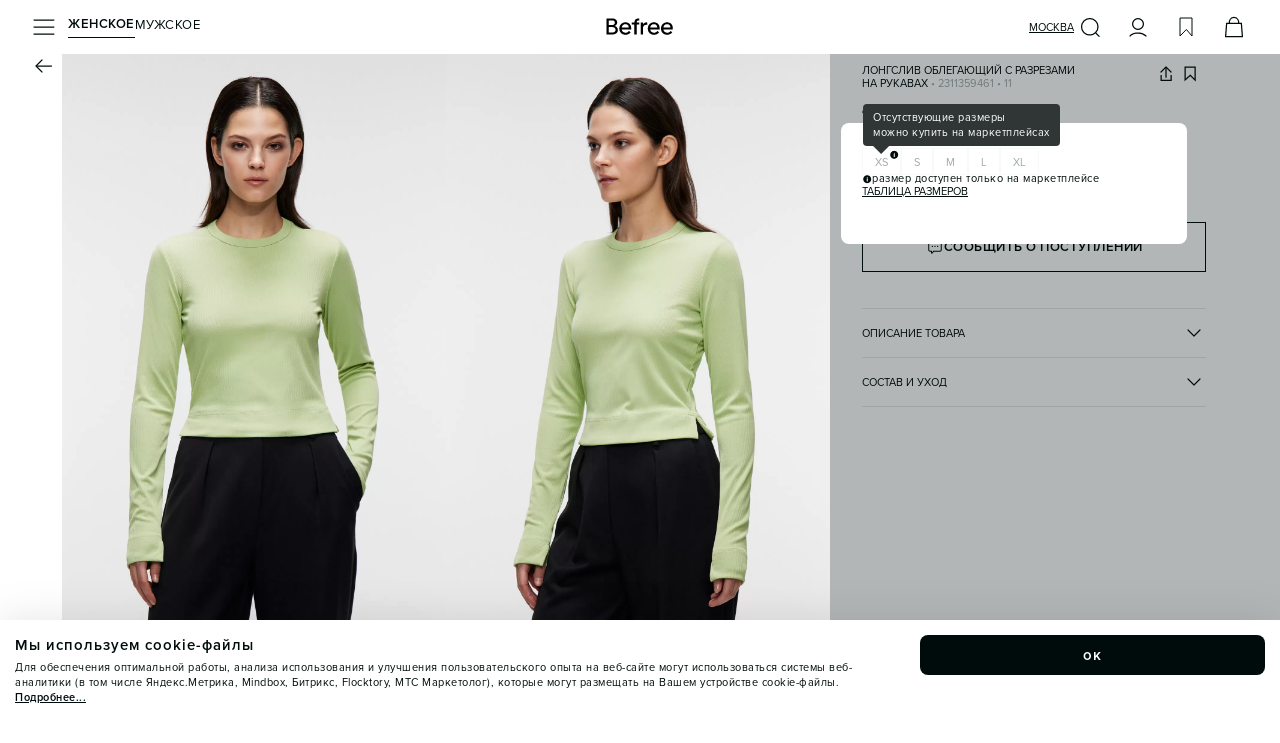

--- FILE ---
content_type: application/javascript; charset=UTF-8
request_url: https://befree.ru/_next/static/chunks/9690-3ab94d8967214b1a.js
body_size: 43551
content:
(self.webpackChunk_N_E=self.webpackChunk_N_E||[]).push([[9690],{5538:function(t,e,n){"use strict";let r,i,o,a,s;n.d(e,{R:function(){return iE}});var c,u,l,f,d,h,p,v,y,g,m,b,S,w,x,E,O,k=n(7653);n(38669);var T="undefined"!=typeof window&&window.document&&window.document.createElement?k.useLayoutEffect:k.useEffect;"undefined"!=typeof window&&window.Math==Math?window:"undefined"!=typeof self&&self.Math==Math?self:Function("return this")();var P=n(3458),_=function(t){var e,n=t.children,r=t.type,i=void 0===r?"reach-portal":r,o=(0,k.useRef)(null),a=(0,k.useRef)(null),s=(e=(0,k.useState)(Object.create(null))[1],(0,k.useCallback)(function(){e(Object.create(null))},[]));return T(function(){if(o.current){var t=o.current.ownerDocument;return a.current=null==t?void 0:t.createElement(i),t.body.appendChild(a.current),s(),function(){a.current&&a.current.ownerDocument&&a.current.ownerDocument.body.removeChild(a.current)}}},[i,s]),a.current?(0,P.createPortal)(n,a.current):(0,k.createElement)("span",{ref:o})},R=function(){return(R=Object.assign||function(t){for(var e,n=1,r=arguments.length;n<r;n++)for(var i in e=arguments[n])Object.prototype.hasOwnProperty.call(e,i)&&(t[i]=e[i]);return t}).apply(this,arguments)};function C(t,e){var n={};for(var r in t)Object.prototype.hasOwnProperty.call(t,r)&&0>e.indexOf(r)&&(n[r]=t[r]);if(null!=t&&"function"==typeof Object.getOwnPropertySymbols)for(var i=0,r=Object.getOwnPropertySymbols(t);i<r.length;i++)0>e.indexOf(r[i])&&Object.prototype.propertyIsEnumerable.call(t,r[i])&&(n[r[i]]=t[r[i]]);return n}function N(t){var e="function"==typeof Symbol&&Symbol.iterator,n=e&&t[e],r=0;if(n)return n.call(t);if(t&&"number"==typeof t.length)return{next:function(){return t&&r>=t.length&&(t=void 0),{value:t&&t[r++],done:!t}}};throw TypeError(e?"Object is not iterable.":"Symbol.iterator is not defined.")}function j(t,e){var n="function"==typeof Symbol&&t[Symbol.iterator];if(!n)return t;var r,i,o=n.call(t),a=[];try{for(;(void 0===e||e-- >0)&&!(r=o.next()).done;)a.push(r.value)}catch(t){i={error:t}}finally{try{r&&!r.done&&(n=o.return)&&n.call(o)}finally{if(i)throw i.error}}return a}function A(t,e,n){if(n||2==arguments.length)for(var r,i=0,o=e.length;i<o;i++)!r&&i in e||(r||(r=Array.prototype.slice.call(e,0,i)),r[i]=e[i]);return t.concat(r||Array.prototype.slice.call(e))}var D={},I="xstate.guard";(c=m||(m={})).Start="xstate.start",c.Stop="xstate.stop",c.Raise="xstate.raise",c.Send="xstate.send",c.Cancel="xstate.cancel",c.NullEvent="",c.Assign="xstate.assign",c.After="xstate.after",c.DoneState="done.state",c.DoneInvoke="done.invoke",c.Log="xstate.log",c.Init="xstate.init",c.Invoke="xstate.invoke",c.ErrorExecution="error.execution",c.ErrorCommunication="error.communication",c.ErrorPlatform="error.platform",c.ErrorCustom="xstate.error",c.Update="xstate.update",c.Pure="xstate.pure",c.Choose="xstate.choose",(u=b||(b={})).Parent="#_parent",u.Internal="#_internal";var L=m.Start,M=m.Stop,V=m.Raise,z=m.Send,F=m.Cancel,B=m.NullEvent,H=m.Assign;m.After,m.DoneState;var G=m.Log,q=m.Init,Z=m.Invoke;m.ErrorExecution;var K=m.ErrorPlatform,$=m.ErrorCustom,U=m.Update,W=m.Choose,X=m.Pure;function J(t,e,n){void 0===n&&(n=".");var r=tt(t,n),i=tt(e,n);return tp(i)?!!tp(r)&&i===r:tp(r)?r in i:Object.keys(r).every(function(t){return t in i&&J(r[t],i[t])})}function Q(t){try{return tp(t)||"number"==typeof t?"".concat(t):t.type}catch(t){throw Error("Events must be strings or objects with a string event.type property.")}}function Y(t,e){try{if(td(t))return t;return t.toString().split(e)}catch(e){throw Error("'".concat(t,"' is not a valid state path."))}}function tt(t,e){return"object"==typeof t&&"value"in t&&"context"in t&&"event"in t&&"_event"in t?t.value:td(t)?te(t):"string"!=typeof t?t:te(Y(t,e))}function te(t){if(1===t.length)return t[0];for(var e={},n=e,r=0;r<t.length-1;r++)r===t.length-2?n[t[r]]=t[r+1]:(n[t[r]]={},n=n[t[r]]);return e}function tn(t,e){for(var n={},r=Object.keys(t),i=0;i<r.length;i++){var o=r[i];n[o]=e(t[o],o,t,i)}return n}function tr(t,e,n){var r,i,o={};try{for(var a=N(Object.keys(t)),s=a.next();!s.done;s=a.next()){var c=s.value,u=t[c];n(u)&&(o[c]=e(u,c,t))}}catch(t){r={error:t}}finally{try{s&&!s.done&&(i=a.return)&&i.call(a)}finally{if(r)throw r.error}}return o}var ti=function(t){return function(e){var n,r,i=e;try{for(var o=N(t),a=o.next();!a.done;a=o.next())i=i[a.value]}catch(t){n={error:t}}finally{try{a&&!a.done&&(r=o.return)&&r.call(o)}finally{if(n)throw n.error}}return i}};function to(t){return t?tp(t)?[[t]]:ta(Object.keys(t).map(function(e){var n=t[e];return"string"==typeof n||n&&Object.keys(n).length?to(t[e]).map(function(t){return[e].concat(t)}):[[e]]})):[[]]}function ta(t){var e;return(e=[]).concat.apply(e,A([],j(t),!1))}function ts(t){return void 0===t?[]:td(t)?t:[t]}function tc(t,e,n){if(th(t))return t(e,n.data);var r,i,o={};try{for(var a=N(Object.keys(t)),s=a.next();!s.done;s=a.next()){var c=s.value,u=t[c];th(u)?o[c]=u(e,n.data):o[c]=u}}catch(t){r={error:t}}finally{try{s&&!s.done&&(i=a.return)&&i.call(a)}finally{if(r)throw r.error}}return o}function tu(t){return!!(t instanceof Promise||null!==t&&(th(t)||"object"==typeof t)&&th(t.then))}function tl(t,e,n,r){return t?n.reduce(function(t,n){var i,o,a=n.assignment,s={state:r,action:n,_event:e},c={};if(th(a))c=a(t,e.data,s);else try{for(var u=N(Object.keys(a)),l=u.next();!l.done;l=u.next()){var f=l.value,d=a[f];c[f]=th(d)?d(t,e.data,s):d}}catch(t){i={error:t}}finally{try{l&&!l.done&&(o=u.return)&&o.call(u)}finally{if(i)throw i.error}}return Object.assign({},t,c)},t):t}var tf=function(){};function td(t){return Array.isArray(t)}function th(t){return"function"==typeof t}function tp(t){return"string"==typeof t}function tv(t,e){return t?tp(t)?{type:I,name:t,predicate:e?e[t]:void 0}:th(t)?{type:I,name:t.name,predicate:t}:t:void 0}var ty="function"==typeof Symbol&&Symbol.observable||"@@observable";function tg(t){return!!t&&"__xstatenode"in t}function tm(t,e){return tp(t)||"number"==typeof t?R({type:t},e):t}function tb(t,e){if(!tp(t)&&"$$type"in t&&"scxml"===t.$$type)return t;var n=tm(t);return R({name:n.type,data:n,$$type:"scxml",type:"external"},e)}function tS(t,e){return(td(e)?e:[e]).map(function(e){return void 0===e||"string"==typeof e||tg(e)?{target:e,event:t}:R(R({},e),{event:t})})}function tw(t,e,n,r,i){var o=t.options.guards,a={state:i,cond:e,_event:r};if(e.type===I)return((null==o?void 0:o[e.name])||e.predicate)(n,r.data,a);var s=null==o?void 0:o[e.type];if(!s)throw Error("Guard '".concat(e.type,"' is not implemented on machine '").concat(t.id,"'."));return s(n,r.data,a)}function tx(t){return"string"==typeof t?{type:t}:t}function tE(t,e,n){var r=function(){},i="object"==typeof t,o=i?t:null;return{next:((i?t.next:t)||r).bind(o),error:((i?t.error:e)||r).bind(o),complete:((i?t.complete:n)||r).bind(o)}}function tO(t,e){return"".concat(t,":invocation[").concat(e,"]")}function tk(t){return(t.type===V||t.type===z&&t.to===b.Internal)&&"number"!=typeof t.delay}(S={})[ty]=function(){return this},S[Symbol.observable]=function(){return this};var tT=function(t){return"atomic"===t.type||"final"===t.type};function tP(t){return Object.keys(t.states).map(function(e){return t.states[e]})}function t_(t){return tP(t).filter(function(t){return"history"!==t.type})}function tR(t,e){var n,r,i,o,a,s,c,u,l=tC(new Set(t)),f=new Set(e);try{for(var d=N(f),h=d.next();!h.done;h=d.next())for(var p=h.value,v=p.parent;v&&!f.has(v);)f.add(v),v=v.parent}catch(t){n={error:t}}finally{try{h&&!h.done&&(r=d.return)&&r.call(d)}finally{if(n)throw n.error}}var y=tC(f);try{for(var g=N(f),m=g.next();!m.done;m=g.next()){var p=m.value;if("compound"!==p.type||y.get(p)&&y.get(p).length){if("parallel"===p.type)try{for(var b=(a=void 0,N(t_(p))),S=b.next();!S.done;S=b.next()){var w=S.value;f.has(w)||(f.add(w),l.get(w)?l.get(w).forEach(function(t){return f.add(t)}):w.initialStateNodes.forEach(function(t){return f.add(t)}))}}catch(t){a={error:t}}finally{try{S&&!S.done&&(s=b.return)&&s.call(b)}finally{if(a)throw a.error}}}else l.get(p)?l.get(p).forEach(function(t){return f.add(t)}):p.initialStateNodes.forEach(function(t){return f.add(t)})}}catch(t){i={error:t}}finally{try{m&&!m.done&&(o=g.return)&&o.call(g)}finally{if(i)throw i.error}}try{for(var x=N(f),E=x.next();!E.done;E=x.next())for(var p=E.value,v=p.parent;v&&!f.has(v);)f.add(v),v=v.parent}catch(t){c={error:t}}finally{try{E&&!E.done&&(u=x.return)&&u.call(x)}finally{if(c)throw c.error}}return f}function tC(t){var e,n,r=new Map;try{for(var i=N(t),o=i.next();!o.done;o=i.next()){var a=o.value;r.has(a)||r.set(a,[]),a.parent&&(r.has(a.parent)||r.set(a.parent,[]),r.get(a.parent).push(a))}}catch(t){e={error:t}}finally{try{o&&!o.done&&(n=i.return)&&n.call(i)}finally{if(e)throw e.error}}return r}function tN(t,e){return Array.isArray(t)?t.some(function(t){return t===e}):t instanceof Set&&t.has(e)}function tj(t,e){return"compound"===e.type?t_(e).some(function(e){return"final"===e.type&&tN(t,e)}):"parallel"===e.type&&t_(e).every(function(e){return tj(t,e)})}function tA(t){return new Set(ta(t.map(function(t){return t.tags})))}var tD=tb({type:q});function tI(t,e){return e&&e[t]||void 0}function tL(t,e){var n;if(tp(t)||"number"==typeof t){var r=tI(t,e);n=th(r)?{type:t,exec:r}:r||{type:t,exec:void 0}}else if(th(t))n={type:t.name||t.toString(),exec:t};else{var r=tI(t.type,e);if(th(r))n=R(R({},t),{exec:r});else if(r){var i=r.type||t.type;n=R(R(R({},r),t),{type:i})}else n=t}return n}var tM=function(t,e){return t?(td(t)?t:[t]).map(function(t){return tL(t,e)}):[]};function tV(t){var e=tL(t);return R(R({id:tp(t)?t:e.id},e),{type:e.type})}function tz(t,e){var n="".concat(m.DoneState,".").concat(t),r={type:n,data:e};return r.toString=function(){return n},r}function tF(t,e){var n="".concat(m.DoneInvoke,".").concat(t),r={type:n,data:e};return r.toString=function(){return n},r}function tB(t,e){var n="".concat(m.ErrorPlatform,".").concat(t),r={type:n,data:e};return r.toString=function(){return n},r}var tH=function(t){var e,n,r=[];try{for(var i=N(t),o=i.next();!o.done;o=i.next())for(var a=o.value,s=0;s<a.actions.length;){if(a.actions[s].type===H){r.push(a.actions[s]),a.actions.splice(s,1);continue}s++}}catch(t){e={error:t}}finally{try{o&&!o.done&&(n=i.return)&&n.call(i)}finally{if(e)throw e.error}}return r};function tG(t,e,n,r,i,o,a){void 0===a&&(a=!1);var s=a?[]:tH(i),c=s.length?tl(n,r,s,e):n,u=a?[n]:void 0,l=[];return[ta(i.map(function(i){var s,f,d=[];try{for(var h=N(i.actions),p=h.next();!p.done;p=h.next()){var v=p.value,y=function(i,s){var f;switch(s.type){case V:var d=function(t,e,n,r){var i,o={_event:n},a=tb(th(t.event)?t.event(e,n.data,o):t.event);if(tp(t.delay)){var s=r&&r[t.delay];i=th(s)?s(e,n.data,o):s}else i=th(t.delay)?t.delay(e,n.data,o):t.delay;return R(R({},t),{type:V,_event:a,delay:i})}(s,c,r,t.options.delays);return o&&"number"==typeof d.delay&&o(d,c,r),d;case z:var h=function(t,e,n,r){var i,o={_event:n},a=tb(th(t.event)?t.event(e,n.data,o):t.event);if(tp(t.delay)){var s=r&&r[t.delay];i=th(s)?s(e,n.data,o):s}else i=th(t.delay)?t.delay(e,n.data,o):t.delay;var c=th(t.to)?t.to(e,n.data,o):t.to;return R(R({},t),{to:c,_event:a,event:a.data,delay:i})}(s,c,r,t.options.delays);return o&&h.to!==b.Internal&&("entry"===i?l.push(h):o(h,c,r)),h;case G:var p,v=(p=c,R(R({},s),{value:tp(s.expr)?s.expr:s.expr(p,r.data,{_event:r})}));return null==o||o(v,c,r),v;case W:var y=null===(f=s.conds.find(function(n){var i=tv(n.cond,t.options.guards);return!i||tw(t,i,c,r,o?void 0:e)}))||void 0===f?void 0:f.actions;if(!y)return[];var g=j(tG(t,e,c,r,[{type:i,actions:tM(ts(y),t.options.actions)}],o,a),2),S=g[0];return c=g[1],null==u||u.push(c),S;case X:var y=s.get(c,r.data);if(!y)return[];var w=j(tG(t,e,c,r,[{type:i,actions:tM(ts(y),t.options.actions)}],o,a),2),x=w[0];return c=w[1],null==u||u.push(c),x;case M:var E,O,v=(E=c,O=th(s.activity)?s.activity(E,r.data):s.activity,{type:m.Stop,activity:"string"==typeof O?{id:O}:O});return null==o||o(v,n,r),v;case H:c=tl(c,r,[s],o?void 0:e),null==u||u.push(c);break;default:var k=tL(s,t.options.actions),T=k.exec;if(o)o(k,c,r);else if(T&&u){var P=u.length-1;k=R(R({},k),{exec:function(t){for(var e=[],n=1;n<arguments.length;n++)e[n-1]=arguments[n];T.apply(void 0,A([u[P]],j(e),!1))}})}return k}}(i.type,v);y&&(d=d.concat(y))}}catch(t){s={error:t}}finally{try{p&&!p.done&&(f=h.return)&&f.call(h)}finally{if(s)throw s.error}}return l.forEach(function(t){o(t,c,r)}),l.length=0,d})),c]}var tq=function(){function t(t){var e,n,r=this;this.actions=[],this.activities=D,this.meta={},this.events=[],this.value=t.value,this.context=t.context,this._event=t._event,this._sessionid=t._sessionid,this.event=this._event.data,this.historyValue=t.historyValue,this.history=t.history,this.actions=t.actions||[],this.activities=t.activities||D,this.meta=(void 0===(e=t.configuration)&&(e=[]),e.reduce(function(t,e){return void 0!==e.meta&&(t[e.id]=e.meta),t},{})),this.events=t.events||[],this.matches=this.matches.bind(this),this.toStrings=this.toStrings.bind(this),this.configuration=t.configuration,this.transitions=t.transitions,this.children=t.children,this.done=!!t.done,this.tags=null!==(n=Array.isArray(t.tags)?new Set(t.tags):t.tags)&&void 0!==n?n:new Set,this.machine=t.machine,Object.defineProperty(this,"nextEvents",{get:function(){var t;return t=r.configuration,A([],j(new Set(ta(A([],j(t.map(function(t){return t.ownEvents})),!1)))),!1)}})}return t.from=function(e,n){return e instanceof t?e.context!==n?new t({value:e.value,context:n,_event:e._event,_sessionid:null,historyValue:e.historyValue,history:e.history,actions:[],activities:e.activities,meta:{},events:[],configuration:[],transitions:[],children:{}}):e:new t({value:e,context:n,_event:tD,_sessionid:null,historyValue:void 0,history:void 0,actions:[],activities:void 0,meta:void 0,events:[],configuration:[],transitions:[],children:{}})},t.create=function(e){return new t(e)},t.inert=function(e,n){return e instanceof t?e.actions.length?new t({value:e.value,context:n,_event:tD,_sessionid:null,historyValue:e.historyValue,history:e.history,activities:e.activities,configuration:e.configuration,transitions:[],children:{}}):e:t.from(e,n)},t.prototype.toStrings=function(t,e){var n=this;if(void 0===t&&(t=this.value),void 0===e&&(e="."),tp(t))return[t];var r=Object.keys(t);return r.concat.apply(r,A([],j(r.map(function(r){return n.toStrings(t[r],e).map(function(t){return r+e+t})})),!1))},t.prototype.toJSON=function(){this.configuration,this.transitions;var t=this.tags;this.machine;var e=C(this,["configuration","transitions","tags","machine"]);return R(R({},e),{tags:Array.from(t)})},t.prototype.matches=function(t){return J(t,this.value)},t.prototype.hasTag=function(t){return this.tags.has(t)},t.prototype.can=function(t){tf(!!this.machine,"state.can(...) used outside of a machine-created State object; this will always return false.");var e,n=null===(e=this.machine)||void 0===e?void 0:e.getTransitionData(this,t);return!!(null==n?void 0:n.transitions.length)&&n.transitions.some(function(t){return void 0!==t.target||t.actions.length})},t}(),tZ=k.useLayoutEffect,tK={deferEvents:!1},t$=function(){function t(t){this.processingEvent=!1,this.queue=[],this.initialized=!1,this.options=R(R({},tK),t)}return t.prototype.initialize=function(t){if(this.initialized=!0,t){if(!this.options.deferEvents){this.schedule(t);return}this.process(t)}this.flushEvents()},t.prototype.schedule=function(t){if(!this.initialized||this.processingEvent){this.queue.push(t);return}if(0!==this.queue.length)throw Error("Event queue should be empty when it is not processing events");this.process(t),this.flushEvents()},t.prototype.clear=function(){this.queue=[]},t.prototype.flushEvents=function(){for(var t=this.queue.shift();t;)this.process(t),t=this.queue.shift()},t.prototype.process=function(t){this.processingEvent=!0;try{t()}catch(t){throw this.clear(),t}finally{this.processingEvent=!1}},t}(),tU=[],tW=function(t,e){tU.push(t);var n=e(t);return tU.pop(),n};function tX(t){var e;return(e={id:t,send:function(){},subscribe:function(){return{unsubscribe:function(){}}},getSnapshot:function(){},toJSON:function(){return{id:t}}})[ty]=function(){return this},e}function tJ(t,e,n){var r=tX(e);if(r.deferred=!0,tg(t)){var i=r.state=tW(void 0,function(){return(n?t.withContext(n):t).initialState});r.getSnapshot=function(){return i}}return r}var tQ=new Map,tY=0,t0={bookId:function(){return"x:".concat(tY++)},register:function(t,e){return tQ.set(t,e),t},get:function(t){return tQ.get(t)},free:function(t){tQ.delete(t)}};function t1(){return"undefined"!=typeof globalThis?globalThis:"undefined"!=typeof self?self:"undefined"!=typeof window?window:void 0!==n.g?n.g:void 0}var t2={sync:!1,autoForward:!1};(l=w||(w={}))[l.NotStarted=0]="NotStarted",l[l.Running=1]="Running",l[l.Stopped=2]="Stopped";var t5=function(){function t(e,n){void 0===n&&(n=t.defaultOptions);var r=this;this.machine=e,this.delayedEventsMap={},this.listeners=new Set,this.contextListeners=new Set,this.stopListeners=new Set,this.doneListeners=new Set,this.eventListeners=new Set,this.sendListeners=new Set,this.initialized=!1,this.status=w.NotStarted,this.children=new Map,this.forwardTo=new Set,this._outgoingQueue=[],this.init=this.start,this.send=function(t,e){if(td(t))return r.batch(t),r.state;var n=tb(tm(t,e));if(r.status===w.Stopped)return r.state;if(r.status!==w.Running&&!r.options.deferEvents)throw Error('Event "'.concat(n.name,'" was sent to uninitialized service "').concat(r.machine.id,'". Make sure .start() is called for this service, or set { deferEvents: true } in the service options.\nEvent: ').concat(JSON.stringify(n.data)));return r.scheduler.schedule(function(){r.forward(n);var t=r._nextState(n);r.update(t,n)}),r._state},this.sendTo=function(t,e,n){var i=r.parent&&(e===b.Parent||r.parent.id===e),o=i?r.parent:tp(e)?e===b.Internal?r:r.children.get(e)||t0.get(e):e&&"function"==typeof e.send?e:void 0;if(!o){if(!i)throw Error("Unable to send event to child '".concat(e,"' from service '").concat(r.id,"'."));return}if("machine"in o){if(r.status!==w.Stopped||r.parent!==o||r.state.done){var a=R(R({},t),{name:t.name===$?"".concat(tB(r.id)):t.name,origin:r.sessionId});!n&&r.machine.config.predictableActionArguments?r._outgoingQueue.push([o,a]):o.send(a)}}else!n&&r.machine.config.predictableActionArguments?r._outgoingQueue.push([o,t.data]):o.send(t.data)},this._exec=function(t,e,n,i){void 0===i&&(i=r.machine.options.actions);var o=t.exec||tI(t.type,i),a=th(o)?o:o?o.exec:t.exec;if(a)try{return a(e,n.data,r.machine.config.predictableActionArguments?{action:t,_event:n}:{action:t,state:r.state,_event:n})}catch(t){throw r.parent&&r.parent.send({type:"xstate.error",data:t}),t}switch(t.type){case V:r.defer(t);break;case z:if("number"==typeof t.delay){r.defer(t);return}t.to?r.sendTo(t._event,t.to,n===tD):r.send(t._event);break;case F:r.cancel(t.sendId);break;case L:if(r.status!==w.Running)return;var s=t.activity;if(!r.machine.config.predictableActionArguments&&!r.state.activities[s.id||s.type])break;if(s.type===m.Invoke){var c=tx(s.src),u=r.machine.options.services?r.machine.options.services[c.type]:void 0,l=s.id,f=s.data,d="autoForward"in s?s.autoForward:!!s.forward;if(!u)return;var h=f?tc(f,e,n):void 0;if("string"==typeof u)return;var p=th(u)?u(e,n.data,{data:h,src:c,meta:s.meta}):u;if(!p)return;var v=void 0;tg(p)&&(p=h?p.withContext(h):p,v={autoForward:d}),r.spawn(p,l,v)}else r.spawnActivity(s);break;case M:r.stopChild(t.activity.id);break;case G:var y=t.label,g=t.value;y?r.logger(y,g):r.logger(g)}};var i=R(R({},t.defaultOptions),n),o=i.clock,a=i.logger,s=i.parent,c=i.id,u=void 0!==c?c:e.id;this.id=u,this.logger=a,this.clock=o,this.parent=s,this.options=i,this.scheduler=new t$({deferEvents:this.options.deferEvents}),this.sessionId=t0.bookId()}return Object.defineProperty(t.prototype,"initialState",{get:function(){var t=this;return this._initialState?this._initialState:tW(this,function(){return t._initialState=t.machine.initialState,t._initialState})},enumerable:!1,configurable:!0}),Object.defineProperty(t.prototype,"state",{get:function(){return this._state},enumerable:!1,configurable:!0}),t.prototype.execute=function(t,e){var n,r;try{for(var i=N(t.actions),o=i.next();!o.done;o=i.next()){var a=o.value;this.exec(a,t,e)}}catch(t){n={error:t}}finally{try{o&&!o.done&&(r=i.return)&&r.call(i)}finally{if(n)throw n.error}}},t.prototype.update=function(t,e){var n,r,i,o,a,s,c,u,l=this;if(t._sessionid=this.sessionId,this._state=t,(!this.machine.config.predictableActionArguments||e===tD)&&this.options.execute)this.execute(this.state);else for(var f=void 0;f=this._outgoingQueue.shift();)f[0].send(f[1]);if(this.children.forEach(function(t){l.state.children[t.id]=t}),this.devTools&&this.devTools.send(e.data,t),t.event)try{for(var d=N(this.eventListeners),h=d.next();!h.done;h=d.next()){var p=h.value;p(t.event)}}catch(t){n={error:t}}finally{try{h&&!h.done&&(r=d.return)&&r.call(d)}finally{if(n)throw n.error}}try{for(var v=N(this.listeners),y=v.next();!y.done;y=v.next()){var p=y.value;p(t,t.event)}}catch(t){i={error:t}}finally{try{y&&!y.done&&(o=v.return)&&o.call(v)}finally{if(i)throw i.error}}try{for(var g=N(this.contextListeners),m=g.next();!m.done;m=g.next())(0,m.value)(this.state.context,this.state.history?this.state.history.context:void 0)}catch(t){a={error:t}}finally{try{m&&!m.done&&(s=g.return)&&s.call(g)}finally{if(a)throw a.error}}if(this.state.done){var b=t.configuration.find(function(t){return"final"===t.type&&t.parent===l.machine}),S=b&&b.doneData?tc(b.doneData,t.context,e):void 0;this._doneEvent=tF(this.id,S);try{for(var w=N(this.doneListeners),x=w.next();!x.done;x=w.next()){var p=x.value;p(this._doneEvent)}}catch(t){c={error:t}}finally{try{x&&!x.done&&(u=w.return)&&u.call(w)}finally{if(c)throw c.error}}this._stop(),this._stopChildren(),t0.free(this.sessionId)}},t.prototype.onTransition=function(t){return this.listeners.add(t),this.status===w.Running&&t(this.state,this.state.event),this},t.prototype.subscribe=function(t,e,n){var r=this,i=tE(t,e,n);this.listeners.add(i.next),this.status!==w.NotStarted&&i.next(this.state);var o=function(){r.doneListeners.delete(o),r.stopListeners.delete(o),i.complete()};return this.status===w.Stopped?i.complete():(this.onDone(o),this.onStop(o)),{unsubscribe:function(){r.listeners.delete(i.next),r.doneListeners.delete(o),r.stopListeners.delete(o)}}},t.prototype.onEvent=function(t){return this.eventListeners.add(t),this},t.prototype.onSend=function(t){return this.sendListeners.add(t),this},t.prototype.onChange=function(t){return this.contextListeners.add(t),this},t.prototype.onStop=function(t){return this.stopListeners.add(t),this},t.prototype.onDone=function(t){return this.status===w.Stopped&&this._doneEvent?t(this._doneEvent):this.doneListeners.add(t),this},t.prototype.off=function(t){return this.listeners.delete(t),this.eventListeners.delete(t),this.sendListeners.delete(t),this.stopListeners.delete(t),this.doneListeners.delete(t),this.contextListeners.delete(t),this},t.prototype.start=function(t){var e=this;if(this.status===w.Running)return this;this.machine._init(),t0.register(this.sessionId,this),this.initialized=!0,this.status=w.Running;var n=void 0===t?this.initialState:tW(this,function(){return"object"==typeof t&&null!==t&&"value"in t&&"_event"in t?e.machine.resolveState(t):e.machine.resolveState(tq.from(t,e.machine.context))});return this.options.devTools&&this.attachDev(),this.scheduler.initialize(function(){e.update(n,tD)}),this},t.prototype._stopChildren=function(){this.children.forEach(function(t){th(t.stop)&&t.stop()}),this.children.clear()},t.prototype._stop=function(){var t,e,n,r,i,o,a,s,c,u;try{for(var l=N(this.listeners),f=l.next();!f.done;f=l.next()){var d=f.value;this.listeners.delete(d)}}catch(e){t={error:e}}finally{try{f&&!f.done&&(e=l.return)&&e.call(l)}finally{if(t)throw t.error}}try{for(var h=N(this.stopListeners),p=h.next();!p.done;p=h.next()){var d=p.value;d(),this.stopListeners.delete(d)}}catch(t){n={error:t}}finally{try{p&&!p.done&&(r=h.return)&&r.call(h)}finally{if(n)throw n.error}}try{for(var v=N(this.contextListeners),y=v.next();!y.done;y=v.next()){var d=y.value;this.contextListeners.delete(d)}}catch(t){i={error:t}}finally{try{y&&!y.done&&(o=v.return)&&o.call(v)}finally{if(i)throw i.error}}try{for(var g=N(this.doneListeners),m=g.next();!m.done;m=g.next()){var d=m.value;this.doneListeners.delete(d)}}catch(t){a={error:t}}finally{try{m&&!m.done&&(s=g.return)&&s.call(g)}finally{if(a)throw a.error}}if(!this.initialized)return this;this.initialized=!1,this.status=w.Stopped,this._initialState=void 0;try{for(var b=N(Object.keys(this.delayedEventsMap)),S=b.next();!S.done;S=b.next()){var x=S.value;this.clock.clearTimeout(this.delayedEventsMap[x])}}catch(t){c={error:t}}finally{try{S&&!S.done&&(u=b.return)&&u.call(b)}finally{if(c)throw c.error}}this.scheduler.clear(),this.scheduler=new t$({deferEvents:this.options.deferEvents})},t.prototype.stop=function(){var t=this,e=this.scheduler;return this._stop(),e.schedule(function(){if(null===(e=t._state)||void 0===e||!e.done){var e,n=tb({type:"xstate.stop"}),r=tW(t,function(){var e=ta(A([],j(t.state.configuration),!1).sort(function(t,e){return e.order-t.order}).map(function(e){return tM(e.onExit,t.machine.options.actions)})),r=j(tG(t.machine,t.state,t.state.context,n,[{type:"exit",actions:e}],t.machine.config.predictableActionArguments?t._exec:void 0,t.machine.config.predictableActionArguments||t.machine.config.preserveActionOrder),2),i=r[0],o=r[1],a=new tq({value:t.state.value,context:o,_event:n,_sessionid:t.sessionId,historyValue:void 0,history:t.state,actions:i.filter(function(t){return!tk(t)}),activities:{},events:[],configuration:[],transitions:[],children:{},done:t.state.done,tags:t.state.tags,machine:t.machine});return a.changed=!0,a});t.update(r,n),t._stopChildren(),t0.free(t.sessionId)}}),this},t.prototype.batch=function(t){var e=this;if(this.status===w.NotStarted&&this.options.deferEvents);else if(this.status!==w.Running)throw Error("".concat(t.length,' event(s) were sent to uninitialized service "').concat(this.machine.id,'". Make sure .start() is called for this service, or set { deferEvents: true } in the service options.'));if(t.length){var n=!!this.machine.config.predictableActionArguments&&this._exec;this.scheduler.schedule(function(){var r,i,o=e.state,a=!1,s=[];try{for(var c=N(t),u=c.next();!u.done;u=c.next()){var l=u.value;!function(t){var r=tb(t);e.forward(r),o=tW(e,function(){return e.machine.transition(o,r,void 0,n||void 0)}),s.push.apply(s,A([],j(e.machine.config.predictableActionArguments?o.actions:o.actions.map(function(t){var e,n;return e=o,n=t.exec,R(R({},t),{exec:void 0!==n?function(){return n(e.context,e.event,{action:t,state:e,_event:e._event})}:void 0})})),!1)),a=a||!!o.changed}(l)}}catch(t){r={error:t}}finally{try{u&&!u.done&&(i=c.return)&&i.call(c)}finally{if(r)throw r.error}}o.changed=a,o.actions=s,e.update(o,tb(t[t.length-1]))})}},t.prototype.sender=function(t){return this.send.bind(this,t)},t.prototype._nextState=function(t,e){var n=this;void 0===e&&(e=!!this.machine.config.predictableActionArguments&&this._exec);var r=tb(t);if(0===r.name.indexOf(K)&&!this.state.nextEvents.some(function(t){return 0===t.indexOf(K)}))throw r.data.data;return tW(this,function(){return n.machine.transition(n.state,r,void 0,e||void 0)})},t.prototype.nextState=function(t){return this._nextState(t,!1)},t.prototype.forward=function(t){var e,n;try{for(var r=N(this.forwardTo),i=r.next();!i.done;i=r.next()){var o=i.value,a=this.children.get(o);if(!a)throw Error("Unable to forward event '".concat(t,"' from interpreter '").concat(this.id,"' to nonexistant child '").concat(o,"'."));a.send(t)}}catch(t){e={error:t}}finally{try{i&&!i.done&&(n=r.return)&&n.call(r)}finally{if(e)throw e.error}}},t.prototype.defer=function(t){var e=this,n=this.clock.setTimeout(function(){"to"in t&&t.to?e.sendTo(t._event,t.to,!0):e.send(t._event)},t.delay);t.id&&(this.delayedEventsMap[t.id]=n)},t.prototype.cancel=function(t){this.clock.clearTimeout(this.delayedEventsMap[t]),delete this.delayedEventsMap[t]},t.prototype.exec=function(t,e,n){void 0===n&&(n=this.machine.options.actions),this._exec(t,e.context,e._event,n)},t.prototype.removeChild=function(t){var e;this.children.delete(t),this.forwardTo.delete(t),null===(e=this.state)||void 0===e||delete e.children[t]},t.prototype.stopChild=function(t){var e=this.children.get(t);e&&(this.removeChild(t),th(e.stop)&&e.stop())},t.prototype.spawn=function(t,e,n){if(this.status!==w.Running)return tJ(t,e);if(tu(t))return this.spawnPromise(Promise.resolve(t),e);if(th(t))return this.spawnCallback(t,e);if(function(t){try{return"function"==typeof t.send}catch(t){return!1}}(t)&&"id"in t)return this.spawnActor(t,e);if(function(t){try{return"subscribe"in t&&th(t.subscribe)}catch(t){return!1}}(t))return this.spawnObservable(t,e);if(tg(t))return this.spawnMachine(t,R(R({},n),{id:e}));if(null!==t&&"object"==typeof t&&"transition"in t&&"function"==typeof t.transition)return this.spawnBehavior(t,e);throw Error('Unable to spawn entity "'.concat(e,'" of type "').concat(typeof t,'".'))},t.prototype.spawnMachine=function(e,n){var r=this;void 0===n&&(n={});var i=new t(e,R(R({},this.options),{parent:this,id:n.id||e.id})),o=R(R({},t2),n);return o.sync&&i.onTransition(function(t){r.send(U,{state:t,id:i.id})}),this.children.set(i.id,i),o.autoForward&&this.forwardTo.add(i.id),i.onDone(function(t){r.removeChild(i.id),r.send(tb(t,{origin:i.id}))}).start(),i},t.prototype.spawnBehavior=function(t,e){var n,r,i,o,a,s,c,u,l,f,d=(n={id:e,parent:this},r=t.initialState,i=new Set,o=[],a=!1,s=function(){if(!a){for(a=!0;o.length>0;){var e=o.shift();r=t.transition(r,e,f),i.forEach(function(t){return t.next(r)})}a=!1}},c={id:n.id,send:function(t){o.push(t),s()},getSnapshot:function(){return r},subscribe:function(t,e,n){var o=tE(t,e,n);return i.add(o),o.next(r),{unsubscribe:function(){i.delete(o)}}}},l=R(((u={subscribe:function(){return{unsubscribe:function(){}}},id:"anonymous",getSnapshot:function(){}})[ty]=function(){return this},u),c),f={parent:n.parent,self:l,id:n.id||"anonymous",observers:i},r=t.start?t.start(f):r,l);return this.children.set(e,d),d},t.prototype.spawnPromise=function(t,e){var n,r,i=this,o=!1;t.then(function(t){o||(r=t,i.removeChild(e),i.send(tb(tF(e,t),{origin:e})))},function(t){if(!o){i.removeChild(e);var n=tB(e,t);try{i.send(tb(n,{origin:e}))}catch(t){i.devTools&&i.devTools.send(n,i.state),i.machine.strict&&i.stop()}}});var a=((n={id:e,send:function(){},subscribe:function(e,n,r){var i=tE(e,n,r),o=!1;return t.then(function(t){!o&&(i.next(t),o||i.complete())},function(t){o||i.error(t)}),{unsubscribe:function(){return o=!0}}},stop:function(){o=!0},toJSON:function(){return{id:e}},getSnapshot:function(){return r}})[ty]=function(){return this},n);return this.children.set(e,a),a},t.prototype.spawnCallback=function(t,e){var n,r,i,o=this,a=!1,s=new Set,c=new Set;try{i=t(function(t){r=t,c.forEach(function(e){return e(t)}),a||o.send(tb(t,{origin:e}))},function(t){s.add(t)})}catch(t){this.send(tB(e,t))}if(tu(i))return this.spawnPromise(i,e);var u=((n={id:e,send:function(t){return s.forEach(function(e){return e(t)})},subscribe:function(t){var e=tE(t);return c.add(e.next),{unsubscribe:function(){c.delete(e.next)}}},stop:function(){a=!0,th(i)&&i()},toJSON:function(){return{id:e}},getSnapshot:function(){return r}})[ty]=function(){return this},n);return this.children.set(e,u),u},t.prototype.spawnObservable=function(t,e){var n,r,i=this,o=t.subscribe(function(t){r=t,i.send(tb(t,{origin:e}))},function(t){i.removeChild(e),i.send(tb(tB(e,t),{origin:e}))},function(){i.removeChild(e),i.send(tb(tF(e),{origin:e}))}),a=((n={id:e,send:function(){},subscribe:function(e,n,r){return t.subscribe(e,n,r)},stop:function(){return o.unsubscribe()},getSnapshot:function(){return r},toJSON:function(){return{id:e}}})[ty]=function(){return this},n);return this.children.set(e,a),a},t.prototype.spawnActor=function(t,e){return this.children.set(e,t),t},t.prototype.spawnActivity=function(t){var e=this.machine.options&&this.machine.options.activities?this.machine.options.activities[t.type]:void 0;if(e){var n=e(this.state.context,t);this.spawnEffect(t.id,n)}},t.prototype.spawnEffect=function(t,e){var n;this.children.set(t,((n={id:t,send:function(){},subscribe:function(){return{unsubscribe:function(){}}},stop:e||void 0,getSnapshot:function(){},toJSON:function(){return{id:t}}})[ty]=function(){return this},n))},t.prototype.attachDev=function(){var t=t1();if(this.options.devTools&&t){if(t.__REDUX_DEVTOOLS_EXTENSION__){var e="object"==typeof this.options.devTools?this.options.devTools:void 0;this.devTools=t.__REDUX_DEVTOOLS_EXTENSION__.connect(R(R({name:this.id,autoPause:!0,stateSanitizer:function(t){return{value:t.value,context:t.context,actions:t.actions}}},e),{features:R({jump:!1,skip:!1},e?e.features:void 0)}),this.machine),this.devTools.init(this.state)}!function(t){if(t1()){var e=function(){var t=t1();if(t&&"__xstate__"in t)return t.__xstate__}();e&&e.register(t)}}(this)}},t.prototype.toJSON=function(){return{id:this.id}},t.prototype[ty]=function(){return this},t.prototype.getSnapshot=function(){return this.status===w.NotStarted?this.initialState:this._state},t.defaultOptions={execute:!0,deferEvents:!0,clock:{setTimeout:function(t,e){return setTimeout(t,e)},clearTimeout:function(t){return clearTimeout(t)}},logger:console.log.bind(console),devTools:!1},t.interpret=t3,t}();function t3(t,e){return new t5(t,e)}function t9(t){var e=k.useRef();return e.current||(e.current={v:t()}),e.current.v}(f=x||(x={}))[f.Effect=1]="Effect",f[f.LayoutEffect=2]="LayoutEffect";var t4=function(t,e){var n="function"==typeof Symbol&&t[Symbol.iterator];if(!n)return t;var r,i,o=n.call(t),a=[];try{for(;(void 0===e||e-- >0)&&!(r=o.next()).done;)a.push(r.value)}catch(t){i={error:t}}finally{try{r&&!r.done&&(n=o.return)&&n.call(o)}finally{if(i)throw i.error}}return a},t7=function(t){var e="function"==typeof Symbol&&Symbol.iterator,n=e&&t[e],r=0;if(n)return n.call(t);if(t&&"number"==typeof t.length)return{next:function(){return t&&r>=t.length&&(t=void 0),{value:t&&t[r++],done:!t}}};throw TypeError(e?"Object is not iterable.":"Symbol.iterator is not defined.")},t8=function(t,e){var n="function"==typeof Symbol&&t[Symbol.iterator];if(!n)return t;var r,i,o=n.call(t),a=[];try{for(;(void 0===e||e-- >0)&&!(r=o.next()).done;)a.push(r.value)}catch(t){i={error:t}}finally{try{r&&!r.done&&(n=o.return)&&n.call(o)}finally{if(i)throw i.error}}return a},t6=function(t,e,n){if(n||2==arguments.length)for(var r,i=0,o=e.length;i<o;i++)!r&&i in e||(r||(r=Array.prototype.slice.call(e,0,i)),r[i]=e[i]);return t.concat(r||Array.prototype.slice.call(e))};function et(t,e){(0,t.exec)(e.context,e._event.data,{action:t,state:e,_event:e._event})()}var ee=function(){return(ee=Object.assign||function(t){for(var e,n=1,r=arguments.length;n<r;n++)for(var i in e=arguments[n])Object.prototype.hasOwnProperty.call(e,i)&&(t[i]=e[i]);return t}).apply(this,arguments)},en=function(t,e){var n={};for(var r in t)Object.prototype.hasOwnProperty.call(t,r)&&0>e.indexOf(r)&&(n[r]=t[r]);if(null!=t&&"function"==typeof Object.getOwnPropertySymbols)for(var i=0,r=Object.getOwnPropertySymbols(t);i<r.length;i++)0>e.indexOf(r[i])&&Object.prototype.propertyIsEnumerable.call(t,r[i])&&(n[r[i]]=t[r[i]]);return n},er=function(t,e){var n="function"==typeof Symbol&&t[Symbol.iterator];if(!n)return t;var r,i,o=n.call(t),a=[];try{for(;(void 0===e||e-- >0)&&!(r=o.next()).done;)a.push(r.value)}catch(t){i={error:t}}finally{try{r&&!r.done&&(n=o.return)&&n.call(o)}finally{if(i)throw i.error}}return a},ei=n(89885),eo=n(86723);let ea={arr:Array.isArray,obj:t=>"[object Object]"===Object.prototype.toString.call(t),fun:t=>"function"==typeof t,str:t=>"string"==typeof t,num:t=>"number"==typeof t,und:t=>void 0===t,nul:t=>null===t,set:t=>t instanceof Set,map:t=>t instanceof Map,equ(t,e){let n;if(typeof t!=typeof e)return!1;if(ea.str(t)||ea.num(t))return t===e;if(ea.obj(t)&&ea.obj(e)&&Object.keys(t).length+Object.keys(e).length===0)return!0;for(n in t)if(!(n in e))return!1;for(n in e)if(t[n]!==e[n])return!1;return!ea.und(n)||t===e}};function es(t,e){return ea.und(t)||ea.nul(t)?e:t}function ec(t){return ea.und(t)?[]:ea.arr(t)?t:[t]}function eu(t){for(var e=arguments.length,n=Array(e>1?e-1:0),r=1;r<e;r++)n[r-1]=arguments[r];return ea.fun(t)?t(...n):t}function el(t){let e=(t.to,t.from,t.config,t.onStart,t.onRest,t.onFrame,t.children,t.reset,t.reverse,t.force,t.immediate,t.delay,t.attach,t.destroyed,t.interpolateTo,t.ref,t.lazy,(0,eo.Z)(t,["to","from","config","onStart","onRest","onFrame","children","reset","reverse","force","immediate","delay","attach","destroyed","interpolateTo","ref","lazy"]));if(ea.und(e))return(0,ei.Z)({to:e},t);let n=Object.keys(t).reduce((n,r)=>ea.und(e[r])?(0,ei.Z)({},n,{[r]:t[r]}):n,{});return(0,ei.Z)({to:e},n)}class ef{constructor(){this.payload=void 0,this.children=[]}getAnimatedValue(){return this.getValue()}getPayload(){return this.payload||this}attach(){}detach(){}getChildren(){return this.children}addChild(t){0===this.children.length&&this.attach(),this.children.push(t)}removeChild(t){let e=this.children.indexOf(t);this.children.splice(e,1),0===this.children.length&&this.detach()}}class ed extends ef{constructor(){super(...arguments),this.payload=[],this.attach=()=>this.payload.forEach(t=>t instanceof ef&&t.addChild(this)),this.detach=()=>this.payload.forEach(t=>t instanceof ef&&t.removeChild(this))}}class eh extends ef{constructor(){super(...arguments),this.payload={},this.attach=()=>Object.values(this.payload).forEach(t=>t instanceof ef&&t.addChild(this)),this.detach=()=>Object.values(this.payload).forEach(t=>t instanceof ef&&t.removeChild(this))}getValue(t){void 0===t&&(t=!1);let e={};for(let n in this.payload){let r=this.payload[n];(!t||r instanceof ef)&&(e[n]=r instanceof ef?r[t?"getAnimatedValue":"getValue"]():r)}return e}getAnimatedValue(){return this.getValue(!0)}}let ep=t=>"undefined"!=typeof window?window.requestAnimationFrame(t):-1,ev=()=>Date.now(),ey=t=>t.current;class eg extends eh{constructor(t,e){super(),this.update=void 0,this.payload=t.style?(0,ei.Z)({},t,{style:a(t.style)}):t,this.update=e,this.attach()}}let em=t=>ea.fun(t)&&!(t.prototype instanceof k.Component),eb=!1,eS=new Set,ew=()=>{if(!eb)return!1;let t=ev();for(let e of eS){let n=!1;for(let r=0;r<e.configs.length;r++){let i,o,a=e.configs[r];for(let e=0;e<a.animatedValues.length;e++){let r=a.animatedValues[e];if(r.done)continue;let s=a.fromValues[e],c=a.toValues[e],u=r.lastPosition,l=c instanceof ef,f=Array.isArray(a.initialVelocity)?a.initialVelocity[e]:a.initialVelocity;if(l&&(c=c.getValue()),a.immediate||"string"==typeof s||"string"==typeof c){r.setValue(c),r.done=!0;continue}if(void 0!==a.duration)u=s+a.easing((t-r.startTime)/a.duration)*(c-s),i=t>=r.startTime+a.duration;else if(a.decay)u=s+f/(1-.998)*(1-Math.exp(-(1-.998)*(t-r.startTime))),(i=.1>Math.abs(r.lastPosition-u))&&(c=u);else{o=void 0!==r.lastTime?r.lastTime:t,f=void 0!==r.lastVelocity?r.lastVelocity:a.initialVelocity,t>o+64&&(o=t);let e=Math.floor(t-o);for(let t=0;t<e;++t){let t=(-a.tension*(u-c)+-a.friction*f)/a.mass;f+=1*t/1e3,u+=1*f/1e3}let n=!!a.clamp&&0!==a.tension&&(s<c?u>c:u<c),l=Math.abs(f)<=a.precision,d=0===a.tension||Math.abs(c-u)<=a.precision;i=n||l&&d,r.lastVelocity=f,r.lastTime=t}l&&!a.toValues[e].done&&(i=!1),i?(r.value!==c&&(u=c),r.done=!0):n=!0,r.setValue(u),r.lastPosition=u}e.props.onFrame&&(e.values[a.name]=a.interpolation.getValue())}e.props.onFrame&&e.props.onFrame(e.values),n||(eS.delete(e),e.stop(!0))}return eS.size?s?s():ep(ew):eb=!1,eb},ex=t=>{eS.has(t)||eS.add(t),eb||(eb=!0,s?ep(s):ep(ew))},eE=t=>{eS.has(t)&&eS.delete(t)};function eO(t,e,n){if("function"==typeof t)return t;if(Array.isArray(t))return eO({range:t,output:e,extrapolate:n});if(o&&"string"==typeof t.output[0])return o(t);let r=t.output,i=t.range||[0,1],a=t.extrapolateLeft||t.extrapolate||"extend",s=t.extrapolateRight||t.extrapolate||"extend",c=t.easing||(t=>t);return e=>{let n=function(t,e){for(var n=1;n<e.length-1&&!(e[n]>=t);++n);return n-1}(e,i);return function(t,e,n,r,i,o,a,s,c){let u=c?c(t):t;if(u<e){if("identity"===a)return u;"clamp"===a&&(u=e)}if(u>n){if("identity"===s)return u;"clamp"===s&&(u=n)}return r===i?r:e===n?t<=e?r:i:(e===-1/0?u=-u:n===1/0?u-=e:u=(u-e)/(n-e),u=o(u),r===-1/0?u=-u:i===1/0?u+=r:u=u*(i-r)+r,u)}(e,i[n],i[n+1],r[n],r[n+1],c,a,s,t.map)}}class ek extends ed{constructor(t,e,n,r){super(),this.calc=void 0,this.payload=t instanceof ed&&!(t instanceof ek)?t.getPayload():Array.isArray(t)?t:[t],this.calc=eO(e,n,r)}getValue(){return this.calc(...this.payload.map(t=>t.getValue()))}updateConfig(t,e,n){this.calc=eO(t,e,n)}interpolate(t,e,n){return new ek(this,t,e,n)}}let eT=(t,e,n)=>t&&new ek(t,e,n);class eP extends ef{constructor(t){var e;super(),e=this,this.animatedStyles=new Set,this.value=void 0,this.startPosition=void 0,this.lastPosition=void 0,this.lastVelocity=void 0,this.startTime=void 0,this.lastTime=void 0,this.done=!1,this.setValue=function(t,n){void 0===n&&(n=!0),e.value=t,n&&e.flush()},this.value=t,this.startPosition=t,this.lastPosition=t}flush(){0===this.animatedStyles.size&&function t(e,n){"update"in e?n.add(e):e.getChildren().forEach(e=>t(e,n))}(this,this.animatedStyles),this.animatedStyles.forEach(t=>t.update())}clearStyles(){this.animatedStyles.clear()}getValue(){return this.value}interpolate(t,e,n){return new ek(this,t,e,n)}}class e_ extends ed{constructor(t){super(),this.payload=t.map(t=>new eP(t))}setValue(t,e){void 0===e&&(e=!0),Array.isArray(t)?t.length===this.payload.length&&t.forEach((t,n)=>this.payload[n].setValue(t,e)):this.payload.forEach(n=>n.setValue(t,e))}getValue(){return this.payload.map(t=>t.getValue())}interpolate(t,e){return new ek(this,t,e)}}let eR=0;class eC{constructor(){this.id=void 0,this.idle=!0,this.hasChanged=!1,this.guid=0,this.local=0,this.props={},this.merged={},this.animations={},this.interpolations={},this.values={},this.configs=[],this.listeners=[],this.queue=[],this.localQueue=void 0,this.getValues=()=>this.interpolations,this.id=eR++}update(t){if(!t)return this;let e=el(t),n=e.delay,r=void 0===n?0:n,i=e.to,o=(0,eo.Z)(e,["delay","to"]);if(ea.arr(i)||ea.fun(i))this.queue.push((0,ei.Z)({},o,{delay:r,to:i}));else if(i){let t={};Object.entries(i).forEach(e=>{let n=e[0],i=e[1],a=(0,ei.Z)({to:{[n]:i},delay:eu(r,n)},o),s=t[a.delay]&&t[a.delay].to;t[a.delay]=(0,ei.Z)({},t[a.delay],a,{to:(0,ei.Z)({},s,a.to)})}),this.queue=Object.values(t)}return this.queue=this.queue.sort((t,e)=>t.delay-e.delay),this.diff(o),this}start(t){if(this.queue.length){this.idle=!1,this.localQueue&&this.localQueue.forEach(t=>{let e=t.from,n=void 0===e?{}:e,r=t.to,i=void 0===r?{}:r;ea.obj(n)&&(this.merged=(0,ei.Z)({},n,this.merged)),ea.obj(i)&&(this.merged=(0,ei.Z)({},this.merged,i))});let e=this.local=++this.guid,n=this.localQueue=this.queue;this.queue=[],n.forEach((r,i)=>{let o=r.delay,a=(0,eo.Z)(r,["delay"]),s=r=>{i===n.length-1&&e===this.guid&&r&&(this.idle=!0,this.props.onRest&&this.props.onRest(this.merged)),t&&t()},c=ea.arr(a.to)||ea.fun(a.to);o?setTimeout(()=>{e===this.guid&&(c?this.runAsync(a,s):this.diff(a).start(s))},o):c?this.runAsync(a,s):this.diff(a).start(s)})}else ea.fun(t)&&this.listeners.push(t),this.props.onStart&&this.props.onStart(),ex(this);return this}stop(t){return this.listeners.forEach(e=>e(t)),this.listeners=[],this}pause(t){return this.stop(!0),t&&eE(this),this}runAsync(t,e){var n=this;t.delay;let r=(0,eo.Z)(t,["delay"]),i=this.local,o=Promise.resolve(void 0);if(ea.arr(r.to))for(let t=0;t<r.to.length;t++){let e=t,n=(0,ei.Z)({},r,el(r.to[e]));ea.arr(n.config)&&(n.config=n.config[e]),o=o.then(()=>{if(i===this.guid)return new Promise(t=>this.diff(n).start(t))})}else if(ea.fun(r.to)){let t,e=0;o=o.then(()=>r.to(n=>{let o=(0,ei.Z)({},r,el(n));if(ea.arr(o.config)&&(o.config=o.config[e]),e++,i===this.guid)return t=new Promise(t=>this.diff(o).start(t))},function(t){return void 0===t&&(t=!0),n.stop(t)}).then(()=>t))}o.then(e)}diff(t){this.props=(0,ei.Z)({},this.props,t);let e=this.props,n=e.from,r=void 0===n?{}:n,a=e.to,s=void 0===a?{}:a,c=e.config,u=void 0===c?{}:c,l=e.reverse,f=e.attach,d=e.reset,h=e.immediate;if(l){var p=[s,r];r=p[0],s=p[1]}this.merged=(0,ei.Z)({},r,this.merged,s),this.hasChanged=!1;let v=f&&f(this);if(this.animations=Object.entries(this.merged).reduce((t,e)=>{let n=e[0],a=e[1],s=t[n]||{},c=ea.num(a),l=ea.str(a)&&!a.startsWith("#")&&!/\d/.test(a)&&!i[a],f=ea.arr(a),p=!c&&!f&&!l,y=ea.und(r[n])?a:r[n],g=c||f?a:l?a:1,m=eu(u,n);v&&(g=v.animations[n].parent);let b=s.parent,S=s.interpolation,w=ec(v?g.getPayload():g),x,E=a;p&&(E=o({range:[0,1],output:[a,a]})(1));let O=S&&S.getValue(),k=!ea.und(b)&&s.animatedValues.some(t=>!t.done),T=!ea.equ(E,O),P=!ea.equ(E,s.previous),_=!ea.equ(m,s.config);if(d||P&&T||_){if(c||l)b=S=s.parent||new eP(y);else if(f)b=S=s.parent||new e_(y);else if(p){let t=s.interpolation&&s.interpolation.calc(s.parent.value);t=void 0===t||d?y:t,s.parent?(b=s.parent).setValue(0,!1):b=new eP(0);let e={output:[t,a]};s.interpolation?(S=s.interpolation,s.interpolation.updateConfig(e)):S=b.interpolate(e)}return w=ec(v?g.getPayload():g),x=ec(b.getPayload()),d&&!p&&b.setValue(y,!1),this.hasChanged=!0,x.forEach(t=>{t.startPosition=t.value,t.lastPosition=t.value,t.lastVelocity=k?t.lastVelocity:void 0,t.lastTime=k?t.lastTime:void 0,t.startTime=ev(),t.done=!1,t.animatedStyles.clear()}),eu(h,n)&&b.setValue(p?g:a,!1),(0,ei.Z)({},t,{[n]:(0,ei.Z)({},s,{name:n,parent:b,interpolation:S,animatedValues:x,toValues:w,previous:E,config:m,fromValues:ec(b.getValue()),immediate:eu(h,n),initialVelocity:es(m.velocity,0),clamp:es(m.clamp,!1),precision:es(m.precision,.01),tension:es(m.tension,170),friction:es(m.friction,26),mass:es(m.mass,1),duration:m.duration,easing:es(m.easing,t=>t),decay:m.decay})})}return T?t:(p&&(b.setValue(1,!1),S.updateConfig({output:[E,E]})),b.done=!0,this.hasChanged=!0,(0,ei.Z)({},t,{[n]:(0,ei.Z)({},t[n],{previous:E})}))},this.animations),this.hasChanged)for(let t in this.configs=Object.values(this.animations),this.values={},this.interpolations={},this.animations)this.interpolations[t]=this.animations[t].interpolation,this.values[t]=this.animations[t].interpolation.getValue();return this}destroy(){this.stop(),this.props={},this.merged={},this.animations={},this.interpolations={},this.values={},this.configs=[],this.local=0}}let eN=(t,e)=>{let n=(0,k.useRef)(!1),r=(0,k.useRef)(),i=ea.fun(e),o=(0,k.useMemo)(()=>{let n;return r.current&&(r.current.map(t=>t.destroy()),r.current=void 0),[Array(t).fill().map((t,r)=>{let o=new eC,a=i?eu(e,r,o):e[r];return 0===r&&(n=a.ref),o.update(a),n||o.start(),o}),n]},[t]),a=o[0],s=o[1];r.current=a,(0,k.useImperativeHandle)(s,()=>({start:()=>Promise.all(r.current.map(t=>new Promise(e=>t.start(e)))),stop:t=>r.current.forEach(e=>e.stop(t)),get controllers(){return r.current}}));let c=(0,k.useMemo)(()=>t=>r.current.map((e,n)=>{e.update(i?eu(t,n,e):t[n]),s||e.start()}),[t]);(0,k.useEffect)(()=>{n.current?i||c(e):s||r.current.forEach(t=>t.start())}),(0,k.useEffect)(()=>(n.current=!0,()=>r.current.forEach(t=>t.destroy())),[]);let u=r.current.map(t=>t.getValues());return i?[u,c,t=>r.current.forEach(e=>e.pause(t))]:u},ej=t=>{let e=ea.fun(t),n=eN(1,e?t:[t]),r=n[0],i=n[1],o=n[2];return e?[r[0],i,o]:r};class eA extends eh{constructor(t){void 0===t&&(t={}),super(),!t.transform||t.transform instanceof ef||(t=r.transform(t)),this.payload=t}}let eD={transparent:0,aliceblue:4042850303,antiquewhite:4209760255,aqua:16777215,aquamarine:2147472639,azure:4043309055,beige:4126530815,bisque:4293182719,black:255,blanchedalmond:4293643775,blue:65535,blueviolet:2318131967,brown:2771004159,burlywood:3736635391,burntsienna:3934150143,cadetblue:1604231423,chartreuse:2147418367,chocolate:3530104575,coral:4286533887,cornflowerblue:1687547391,cornsilk:4294499583,crimson:3692313855,cyan:16777215,darkblue:35839,darkcyan:9145343,darkgoldenrod:3095792639,darkgray:2846468607,darkgreen:6553855,darkgrey:2846468607,darkkhaki:3182914559,darkmagenta:2332068863,darkolivegreen:1433087999,darkorange:4287365375,darkorchid:2570243327,darkred:2332033279,darksalmon:3918953215,darkseagreen:2411499519,darkslateblue:1211993087,darkslategray:793726975,darkslategrey:793726975,darkturquoise:13554175,darkviolet:2483082239,deeppink:4279538687,deepskyblue:12582911,dimgray:1768516095,dimgrey:1768516095,dodgerblue:512819199,firebrick:2988581631,floralwhite:4294635775,forestgreen:579543807,fuchsia:4278255615,gainsboro:3705462015,ghostwhite:4177068031,gold:4292280575,goldenrod:3668254975,gray:2155905279,green:8388863,greenyellow:2919182335,grey:2155905279,honeydew:4043305215,hotpink:4285117695,indianred:3445382399,indigo:1258324735,ivory:4294963455,khaki:4041641215,lavender:3873897215,lavenderblush:4293981695,lawngreen:2096890111,lemonchiffon:4294626815,lightblue:2916673279,lightcoral:4034953471,lightcyan:3774873599,lightgoldenrodyellow:4210742015,lightgray:3553874943,lightgreen:2431553791,lightgrey:3553874943,lightpink:4290167295,lightsalmon:4288707327,lightseagreen:548580095,lightskyblue:2278488831,lightslategray:2005441023,lightslategrey:2005441023,lightsteelblue:2965692159,lightyellow:4294959359,lime:16711935,limegreen:852308735,linen:4210091775,magenta:4278255615,maroon:2147483903,mediumaquamarine:1724754687,mediumblue:52735,mediumorchid:3126187007,mediumpurple:2473647103,mediumseagreen:1018393087,mediumslateblue:2070474495,mediumspringgreen:16423679,mediumturquoise:1221709055,mediumvioletred:3340076543,midnightblue:421097727,mintcream:4127193855,mistyrose:4293190143,moccasin:4293178879,navajowhite:4292783615,navy:33023,oldlace:4260751103,olive:2155872511,olivedrab:1804477439,orange:4289003775,orangered:4282712319,orchid:3664828159,palegoldenrod:4008225535,palegreen:2566625535,paleturquoise:2951671551,palevioletred:3681588223,papayawhip:4293907967,peachpuff:4292524543,peru:3448061951,pink:4290825215,plum:3718307327,powderblue:2967529215,purple:2147516671,rebeccapurple:1714657791,red:4278190335,rosybrown:3163525119,royalblue:1097458175,saddlebrown:2336560127,salmon:4202722047,sandybrown:4104413439,seagreen:780883967,seashell:4294307583,sienna:2689740287,silver:3233857791,skyblue:2278484991,slateblue:1784335871,slategray:1887473919,slategrey:1887473919,snow:4294638335,springgreen:16744447,steelblue:1182971135,tan:3535047935,teal:8421631,thistle:3636451583,tomato:4284696575,turquoise:1088475391,violet:4001558271,wheat:4125012991,white:4294967295,whitesmoke:4126537215,yellow:4294902015,yellowgreen:2597139199},eI="[-+]?\\d*\\.?\\d+",eL=eI+"%";function eM(){for(var t=arguments.length,e=Array(t),n=0;n<t;n++)e[n]=arguments[n];return"\\(\\s*("+e.join(")\\s*,\\s*(")+")\\s*\\)"}let eV=RegExp("rgb"+eM(eI,eI,eI)),ez=RegExp("rgba"+eM(eI,eI,eI,eI)),eF=RegExp("hsl"+eM(eI,eL,eL)),eB=RegExp("hsla"+eM(eI,eL,eL,eI)),eH=/^#([0-9a-fA-F]{1})([0-9a-fA-F]{1})([0-9a-fA-F]{1})$/,eG=/^#([0-9a-fA-F]{1})([0-9a-fA-F]{1})([0-9a-fA-F]{1})([0-9a-fA-F]{1})$/,eq=/^#([0-9a-fA-F]{6})$/,eZ=/^#([0-9a-fA-F]{8})$/;function eK(t,e,n){return(n<0&&(n+=1),n>1&&(n-=1),n<1/6)?t+(e-t)*6*n:n<.5?e:n<2/3?t+(e-t)*(2/3-n)*6:t}function e$(t,e,n){let r=n<.5?n*(1+e):n+e-n*e,i=2*n-r;return Math.round(255*eK(i,r,t+1/3))<<24|Math.round(255*eK(i,r,t))<<16|Math.round(255*eK(i,r,t-1/3))<<8}function eU(t){let e=parseInt(t,10);return e<0?0:e>255?255:e}function eW(t){return(parseFloat(t)%360+360)%360/360}function eX(t){let e=parseFloat(t);return e<0?0:e>1?255:Math.round(255*e)}function eJ(t){let e=parseFloat(t);return e<0?0:e>100?1:e/100}function eQ(t){let e;let n="number"==typeof t?t>>>0===t&&t>=0&&t<=4294967295?t:null:(e=eq.exec(t))?parseInt(e[1]+"ff",16)>>>0:eD.hasOwnProperty(t)?eD[t]:(e=eV.exec(t))?(eU(e[1])<<24|eU(e[2])<<16|eU(e[3])<<8|255)>>>0:(e=ez.exec(t))?(eU(e[1])<<24|eU(e[2])<<16|eU(e[3])<<8|eX(e[4]))>>>0:(e=eH.exec(t))?parseInt(e[1]+e[1]+e[2]+e[2]+e[3]+e[3]+"ff",16)>>>0:(e=eZ.exec(t))?parseInt(e[1],16)>>>0:(e=eG.exec(t))?parseInt(e[1]+e[1]+e[2]+e[2]+e[3]+e[3]+e[4]+e[4],16)>>>0:(e=eF.exec(t))?(255|e$(eW(e[1]),eJ(e[2]),eJ(e[3])))>>>0:(e=eB.exec(t))?(e$(eW(e[1]),eJ(e[2]),eJ(e[3]))|eX(e[4]))>>>0:null;if(null===n)return t;let r=(4278190080&(n=n||0))>>>24,i=(16711680&n)>>>16,o=(65280&n)>>>8,a=(255&n)/255;return`rgba(${r}, ${i}, ${o}, ${a})`}let eY=/[+\-]?(?:0|[1-9]\d*)(?:\.\d*)?(?:[eE][+\-]?\d+)?/g,e0=/(#(?:[0-9a-f]{2}){2,4}|(#[0-9a-f]{3})|(rgb|hsl)a?\((-?\d+%?[,\s]+){2,3}\s*[\d\.]+%?\))/gi,e1=RegExp(`(${Object.keys(eD).join("|")})`,"g"),e2={animationIterationCount:!0,borderImageOutset:!0,borderImageSlice:!0,borderImageWidth:!0,boxFlex:!0,boxFlexGroup:!0,boxOrdinalGroup:!0,columnCount:!0,columns:!0,flex:!0,flexGrow:!0,flexPositive:!0,flexShrink:!0,flexNegative:!0,flexOrder:!0,gridRow:!0,gridRowEnd:!0,gridRowSpan:!0,gridRowStart:!0,gridColumn:!0,gridColumnEnd:!0,gridColumnSpan:!0,gridColumnStart:!0,fontWeight:!0,lineClamp:!0,lineHeight:!0,opacity:!0,order:!0,orphans:!0,tabSize:!0,widows:!0,zIndex:!0,zoom:!0,fillOpacity:!0,floodOpacity:!0,stopOpacity:!0,strokeDasharray:!0,strokeDashoffset:!0,strokeMiterlimit:!0,strokeOpacity:!0,strokeWidth:!0},e5=(t,e)=>t+e.charAt(0).toUpperCase()+e.substring(1),e3=["Webkit","Ms","Moz","O"];e2=Object.keys(e2).reduce((t,e)=>(e3.forEach(n=>t[e5(n,e)]=t[e]),t),e2);let e9={};a=t=>new eA(t),o=t=>{let e=t.output.map(t=>t.replace(e0,eQ)).map(t=>t.replace(e1,eQ)),n=e[0].match(eY).map(()=>[]);e.forEach(t=>{t.match(eY).forEach((t,e)=>n[e].push(+t))});let r=e[0].match(eY).map((e,r)=>eO((0,ei.Z)({},t,{output:n[r]})));return t=>{let n=0;return e[0].replace(eY,()=>r[n++](t)).replace(/rgba\(([0-9\.-]+), ([0-9\.-]+), ([0-9\.-]+), ([0-9\.-]+)\)/gi,(t,e,n,r,i)=>`rgba(${Math.round(e)}, ${Math.round(n)}, ${Math.round(r)}, ${i})`)}},i=eD,r={fn:(t,e)=>{if(!t.nodeType||void 0===t.setAttribute)return!1;{let a=e.style,s=e.children,c=e.scrollTop,u=e.scrollLeft,l=(0,eo.Z)(e,["style","children","scrollTop","scrollLeft"]),f="filter"===t.nodeName||t.parentNode&&"filter"===t.parentNode.nodeName;for(let e in void 0!==c&&(t.scrollTop=c),void 0!==u&&(t.scrollLeft=u),void 0!==s&&(t.textContent=s),a)if(a.hasOwnProperty(e)){var n,r,i=0===e.indexOf("--"),o=(n=e,null==(r=a[e])||"boolean"==typeof r||""===r?"":i||"number"!=typeof r||0===r||e2.hasOwnProperty(n)&&e2[n]?(""+r).trim():r+"px");"float"===e&&(e="cssFloat"),i?t.style.setProperty(e,o):t.style[e]=o}for(let e in l){let n=f?e:e9[e]||(e9[e]=e.replace(/([A-Z])/g,t=>"-"+t.toLowerCase()));void 0!==t.getAttribute(n)&&t.setAttribute(n,l[e])}return}},transform:t=>t};let e4=(d=t=>(0,k.forwardRef)((e,n)=>{let i=function(){let t=(0,k.useState)(!1)[1];return(0,k.useCallback)(()=>t(t=>!t),[])}(),o=(0,k.useRef)(!0),a=(0,k.useRef)(null),s=(0,k.useRef)(null),c=(0,k.useCallback)(t=>{let e=a.current;a.current=new eg(t,()=>{let t=!1;s.current&&(t=r.fn(s.current,a.current.getAnimatedValue())),s.current&&!1!==t||i()}),e&&e.detach()},[]);(0,k.useEffect)(()=>()=>{o.current=!1,a.current&&a.current.detach()},[]),(0,k.useImperativeHandle)(n,()=>ey(s,o,i)),c(e);let u=a.current.getValue(),l=(u.scrollTop,u.scrollLeft,(0,eo.Z)(u,["scrollTop","scrollLeft"])),f=em(t)?void 0:t=>s.current=(n&&(ea.fun(n)?n(t):ea.obj(n)&&(n.current=t)),t);return k.createElement(t,(0,ei.Z)({},l,{ref:f}))}),void 0===(h=!1)&&(h=!0),t=>(ea.arr(t)?t:Object.keys(t)).reduce((t,e)=>{let n=h?e[0].toLowerCase()+e.substring(1):e;return t[n]=d(n),t},d))(["a","abbr","address","area","article","aside","audio","b","base","bdi","bdo","big","blockquote","body","br","button","canvas","caption","cite","code","col","colgroup","data","datalist","dd","del","details","dfn","dialog","div","dl","dt","em","embed","fieldset","figcaption","figure","footer","form","h1","h2","h3","h4","h5","h6","head","header","hgroup","hr","html","i","iframe","img","input","ins","kbd","keygen","label","legend","li","link","main","map","mark","menu","menuitem","meta","meter","nav","noscript","object","ol","optgroup","option","output","p","param","picture","pre","progress","q","rp","rt","ruby","s","samp","script","section","select","small","source","span","strong","style","sub","summary","sup","table","tbody","td","textarea","tfoot","th","thead","time","title","tr","track","u","ul","var","video","wbr","circle","clipPath","defs","ellipse","foreignObject","g","image","line","linearGradient","mask","path","pattern","polygon","polyline","radialGradient","rect","stop","svg","text","tspan"]);function e7(t,e){return t.map(function(t,n){return t+e[n]})}function e8(t,e){return t.map(function(t,n){return t-e[n]})}function e6(t){return Math.hypot.apply(Math,t)}function nt(t){return Math.sign?Math.sign(t):Number(t>0)-Number(t<0)||+t}function ne(t,e,n){return 0===e||Math.abs(e)===1/0?Math.pow(t,5*n):t*e*n/(e+n*t)}function nn(t,e,n,r){return(void 0===r&&(r=.15),0===r)?Math.max(e,Math.min(t,n)):t<e?-ne(e-t,n-e,r)+e:t>n?+ne(t-n,n-e,r)+n:t}function nr(t,e){for(var n=0;n<e.length;n++){var r=e[n];r.enumerable=r.enumerable||!1,r.configurable=!0,"value"in r&&(r.writable=!0),Object.defineProperty(t,r.key,r)}}function ni(){return(ni=Object.assign||function(t){for(var e=1;e<arguments.length;e++){var n=arguments[e];for(var r in n)Object.prototype.hasOwnProperty.call(n,r)&&(t[r]=n[r])}return t}).apply(this,arguments)}function no(t,e){t.prototype=Object.create(e.prototype),t.prototype.constructor=t,t.__proto__=e}function na(t){if(void 0===t)throw ReferenceError("this hasn't been initialised - super() hasn't been called");return t}function ns(t,e){(null==e||e>t.length)&&(e=t.length);for(var n=0,r=Array(e);n<e;n++)r[n]=t[n];return r}function nc(t,e){var n;if("undefined"==typeof Symbol||null==t[Symbol.iterator]){if(Array.isArray(t)||(n=function(t,e){if(t){if("string"==typeof t)return ns(t,e);var n=Object.prototype.toString.call(t).slice(8,-1);if("Object"===n&&t.constructor&&(n=t.constructor.name),"Map"===n||"Set"===n)return Array.from(t);if("Arguments"===n||/^(?:Ui|I)nt(?:8|16|32)(?:Clamped)?Array$/.test(n))return ns(t,e)}}(t))||e&&t&&"number"==typeof t.length){n&&(t=n);var r=0;return function(){return r>=t.length?{done:!0}:{done:!1,value:t[r++]}}}throw TypeError("Invalid attempt to iterate non-iterable instance.\nIn order to be iterable, non-array objects must have a [Symbol.iterator]() method.")}return(n=t[Symbol.iterator]()).next.bind(n)}function nu(){}function nl(){for(var t=arguments.length,e=Array(t),n=0;n<t;n++)e[n]=arguments[n];return 0===e.length?nu:1===e.length?e[0]:function(){for(var t,n,r=nc(e);!(n=r()).done;)t=n.value.apply(this,arguments)||t;return t}}function nf(t,e){if(void 0===t){if(void 0===e)throw Error("Must define fallback value if undefined is expected");t=e}return Array.isArray(t)?t:[t,t]}function nd(t){if("function"!=typeof t)return t;for(var e=arguments.length,n=Array(e>1?e-1:0),r=1;r<e;r++)n[r-1]=arguments[r];return t.apply(void 0,n)}function nh(t,e){void 0===t&&(t={});for(var n={},r=0,i=Object.entries(e);r<i.length;r++){var o=i[r],a=o[0],s=o[1];switch(typeof s){case"function":n[a]=s.call(n,t[a],a,t);break;case"object":n[a]=nh(t[a],s);break;case"boolean":s&&(n[a]=t[a])}}return n}var np=ni({},{threshold:function(t){return void 0===t&&(t=0),nf(t)},rubberband:function(t){switch(void 0===t&&(t=0),t){case!0:return nf(.15);case!1:return nf(0);default:return nf(t)}},enabled:function(t){return void 0===t&&(t=!0),t},triggerAllEvents:function(t){return void 0===t&&(t=!1),t},initial:function(t){return(void 0===t&&(t=0),"function"==typeof t)?t:nf(t)}},{axis:!0,lockDirection:function(t){return void 0===t&&(t=!1),t},bounds:function(t){if(void 0===t&&(t={}),"function"==typeof t)return function(e){return np.bounds(t(e))};var e=t,n=e.left,r=e.right,i=e.top,o=e.bottom;return[[void 0===n?-1/0:n,void 0===r?1/0:r],[void 0===i?-1/0:i,void 0===o?1/0:o]]}}),nv="undefined"!=typeof window&&window.document&&window.document.createElement,ny={enabled:function(t){return void 0===t&&(t=!0),t},domTarget:!0,window:function(t){function e(e){return t.apply(this,arguments)}return e.toString=function(){return t.toString()},e}(function(t){return void 0===t&&(t=nv?window:void 0),t}),eventOptions:function(t){var e=void 0===t?{}:t,n=e.passive,r=e.capture;return{passive:void 0===n||n,capture:void 0!==r&&r}}},ng=ni({},np,{threshold:function(t,e,n){var r=n.filterTaps,i=void 0!==r&&r,o=n.lockDirection,a=n.axis,s=nf(t,i?3:void 0!==o&&o?1:(void 0===a?void 0:a)?1:0);return this.filterTaps=i||s[0]+s[1]>0,s},swipeVelocity:function(t){return void 0===t&&(t=.5),nf(t)},swipeDistance:function(t){return void 0===t&&(t=60),nf(t)},delay:function(t){switch(void 0===t&&(t=0),t){case!0:return 180;case!1:return 0;default:return t}}});function nm(t){var e,n=t.domTarget,r=t.eventOptions,i=t.window,o=t.enabled,a=function(t,e){if(null==t)return{};var n,r,i={},o=Object.keys(t);for(r=0;r<o.length;r++)e.indexOf(n=o[r])>=0||(i[n]=t[n]);return i}(t,["domTarget","eventOptions","window","enabled"]),s=nh({domTarget:n,eventOptions:r,window:i,enabled:o},ny);return s.drag=(void 0===(e=a)&&(e={}),nh(e,ng)),s}function nb(t){return ni({_active:!1,_blocked:!1,_intentional:[!1,!1],_movement:[0,0],_initial:[0,0],_bounds:[[-1/0,1/0],[-1/0,1/0]],_lastEventType:void 0,event:void 0,intentional:!1,values:[0,0],velocities:[0,0],delta:[0,0],movement:[0,0],offset:[0,0],lastOffset:[0,0],direction:[0,0],initial:[0,0],previous:[0,0],first:!1,last:!1,active:!1,timeStamp:0,startTime:0,elapsedTime:0,cancel:nu,canceled:!1,memo:void 0,args:void 0},t)}function nS(){return{shared:{hovering:!1,scrolling:!1,wheeling:!1,dragging:!1,moving:!1,pinching:!1,touches:0,buttons:0,down:!1,shiftKey:!1,altKey:!1,metaKey:!1,ctrlKey:!1},drag:nb({axis:void 0,xy:[0,0],vxvy:[0,0],velocity:0,distance:0,_isTap:!0,_delayedEvent:!1,_pointerId:void 0,tap:!1,swipe:[0,0]}),pinch:nb({da:[0,0],vdva:[0,0],origin:void 0,turns:0}),wheel:nb({axis:void 0,xy:[0,0],vxvy:[0,0],velocity:0,distance:0}),move:nb({axis:void 0,xy:[0,0],vxvy:[0,0],velocity:0,distance:0}),scroll:nb({axis:void 0,xy:[0,0],vxvy:[0,0],velocity:0,distance:0})}}var nw=new Map,nx=function(){function t(t,e){var n=this;void 0===e&&(e=[]),this.controller=t,this.args=e,this.debounced=!0,this.setTimeout=function(t,e){var r;void 0===e&&(e=140),clearTimeout(n.controller.timeouts[n.stateKey]);for(var i=arguments.length,o=Array(i>2?i-2:0),a=2;a<i;a++)o[a-2]=arguments[a];n.controller.timeouts[n.stateKey]=(r=window).setTimeout.apply(r,[t,e].concat(o))},this.clearTimeout=function(){clearTimeout(n.controller.timeouts[n.stateKey])},this.fireGestureHandler=function(t){if(void 0===t&&(t=!1),n.state._blocked)return n.debounced||(n.state._active=!1,n.clean()),null;if(!t&&!n.state.intentional&&!n.config.triggerAllEvents)return null;if(n.state.intentional){var e=n.state.active,r=n.state._active;n.state.active=r,n.state.first=r&&!e,n.state.last=e&&!r,n.controller.state.shared[n.ingKey]=r}var i=ni({},n.controller.state.shared,n.state,n.mapStateValues(n.state)),o=n.handler(i);return n.state.memo=void 0!==o?o:n.state.memo,n.state._active||n.clean(),i}}var e,n=t.prototype;return n.updateSharedState=function(t){Object.assign(this.controller.state.shared,t)},n.updateGestureState=function(t){Object.assign(this.state,t)},n.checkIntentionality=function(t,e){return{_intentional:t,_blocked:!1}},n.getMovement=function(t){var e,n,r,i,o=this.config,a=o.initial,s=o.bounds,c=o.rubberband,u=o.threshold,l=this.state,f=l._bounds,d=l._initial,h=l._active,p=l._intentional,v=l.lastOffset,y=l.movement,g=this.getInternalMovement(t,this.state),m=!1===p[0]?nE(g[0],u[0]):p[0],b=!1===p[1]?nE(g[1],u[1]):p[1],S=this.checkIntentionality([m,b],g);if(S._blocked)return ni({},S,{_movement:g,delta:[0,0]});var w=S._intentional;!1!==w[0]&&!1===p[0]&&(n=nd(a,this.state),e=nd(s,this.state),d[0]=n[0],f[0]=e[0]),!1!==w[1]&&!1===p[1]&&(n=null!=(r=n)?r:nd(a,this.state),e=null!=(i=e)?i:nd(s,this.state),d[1]=n[1],f[1]=e[1]);var x=[!1!==w[0]?g[0]-w[0]:d[0],!1!==w[1]?g[1]-w[1]:d[1]],E=e7(x,v),O=h?c:[0,0];return x=nO(f,e7(x,d),O),ni({},S,{intentional:!1!==w[0]||!1!==w[1],_initial:d,_movement:g,movement:x,values:t,offset:nO(f,E,O),delta:e8(x,y)})},n.clean=function(){this.clearTimeout()},nr(t.prototype,[{key:"config",get:function(){return this.controller.config[this.stateKey]}},{key:"enabled",get:function(){return this.controller.config.enabled&&this.config.enabled}},{key:"state",get:function(){return this.controller.state[this.stateKey]}},{key:"handler",get:function(){return this.controller.handlers[this.stateKey]}}]),e&&nr(t,e),t}();function nE(t,e){return Math.abs(t)>=e&&nt(t)*e}function nO(t,e,n){var r=e[0],i=e[1],o=n[0],a=n[1],s=t[0],c=s[0],u=s[1],l=t[1],f=l[0],d=l[1];return[nn(r,c,u,o),nn(i,f,d,a)]}function nk(t,e,n){var r=t.state,i=t.args,o=e.timeStamp,a=e.type,s=r.values,c=n?0:o-r.startTime;return{_lastEventType:a,event:e,timeStamp:o,elapsedTime:c,args:i,previous:s}}var nT=function(t){var e=this;this.classes=t,this.bind=function(){for(var t={},n=arguments.length,r=Array(n),i=0;i<n;i++)r[i]=arguments[i];for(var o,a=nc(e.classes);!(o=a()).done;)new o.value(e,r).addBindings(t);for(var s=0,c=Object.entries(e.nativeRefs);s<c.length;s++){var u=c[s];nR(t,u[0],function(t,e){return function(n){for(var r=arguments.length,i=Array(r>1?r-1:0),o=1;o<r;o++)i[o-1]=arguments[o];return t.call.apply(t,[this,ni({},e,{event:n})].concat(i))}}(u[1],ni({},e.state.shared,{args:r})))}return e.config.domTarget?function(t,e){var n=t.config,r=t.domListeners,i=n_(n);if(!i)throw Error("domTarget must be defined");var o=n.eventOptions;nN(i,nP(r),o);for(var a=0,s=Object.entries(e);a<s.length;a++){var c=s[a],u=c[0],l=c[1],f=u.slice(2).toLowerCase();r.push([f,nl.apply(void 0,l)])}nC(i,r,o)}(e,t):function(t,e){for(var n=t.config,r={},i=n.eventOptions.capture?"Capture":"",o=0,a=Object.entries(e);o<a.length;o++){var s=a[o],c=s[0],u=s[1],l=Array.isArray(u)?u:[u];r[c+i]=nl.apply(void 0,l)}return r}(e,t)},this.effect=function(){return e.config.domTarget&&e.bind(),e.clean},this.clean=function(){var t=n_(e.config),n=e.config.eventOptions;t&&nN(t,nP(e.domListeners),n),Object.values(e.timeouts).forEach(clearTimeout),function(t){var e=t.config,n=e.window,r=e.eventOptions,i=t.windowListeners;if(n){for(var o in i)nN(n,i[o],r);t.windowListeners={}}}(e)},this.state=nS(),this.timeouts={},this.domListeners=[],this.windowListeners={}};function nP(t){return void 0===t&&(t=[]),t.splice(0,t.length)}function n_(t){var e=t.domTarget;return e&&"current"in e?e.current:e}function nR(t,e,n){t[e]||(t[e]=[]),t[e].push(n)}function nC(t,e,n){void 0===e&&(e=[]),void 0===n&&(n={});for(var r,i=nc(e);!(r=i()).done;){var o=r.value,a=o[0],s=o[1];t.addEventListener(a,s,n)}}function nN(t,e,n){void 0===e&&(e=[]),void 0===n&&(n={});for(var r,i=nc(e);!(r=i()).done;){var o=r.value,a=o[0],s=o[1];t.removeEventListener(a,s,n)}}function nj(){}function nA(t){if("touches"in t){var e=t.targetTouches,n=t.changedTouches;return e.length>0?e:n}return null}function nD(t){var e="buttons"in t?t.buttons:0,n=nA(t),r=n&&n.length||0;return{touches:r,down:r>0||e>0,buttons:e,shiftKey:t.shiftKey,altKey:t.altKey,metaKey:t.metaKey,ctrlKey:t.ctrlKey}}function nI(t){var e=nA(t),n=e?e[0]:t;return[n.clientX,n.clientY]}var nL=function(t){function e(){var e;return e=t.apply(this,arguments)||this,e.ingKey="dragging",e.stateKey="drag",e.onDragStart=function(t){if(e.enabled&&!e.state._active){var n,r,i,o,a;n=e.controller,r=e.stateKey,i=[["pointermove",e.onDragChange],["pointerup",e.onDragEnd],["pointercancel",e.onDragEnd]],o=n.config,a=n.windowListeners,void 0===i&&(i=[]),o.window&&(nN(o.window,a[r],o.eventOptions),nC(o.window,a[r]=i,o.eventOptions)),e.updateGestureState({_pointerId:t.pointerId}),e.config.delay>0?(e.state._delayedEvent=!0,"persist"in t&&"function"==typeof t.persist&&t.persist(),e.setTimeout(e.startDrag.bind(na(e)),e.config.delay,t)):e.startDrag(t)}},e.onDragChange=function(t){if(!e.state.canceled&&t.pointerId===e.state._pointerId){if(!e.state._active){e.state._delayedEvent&&(e.clearTimeout(),e.startDrag(t));return}var n=nD(t);if(!n.down){e.onDragEnd(t);return}e.updateSharedState(n);var r=nI(t),i=e.getKinematics(r,t),o=nk(na(e),t),a=e.state._isTap,s=e6(i._movement);a&&s>=3&&(a=!1),e.updateGestureState(ni({},o,i,{_isTap:a})),e.fireGestureHandler()}},e.onDragEnd=function(t){if(t.pointerId===e.state._pointerId){e.state._active=!1,e.updateSharedState({down:!1,buttons:0,touches:0});var n=e.state._isTap,r=e.state.velocities,i=r[0],o=r[1],a=e.state.movement,s=a[0],c=a[1],u=e.state._intentional,l=u[0],f=u[1],d=e.config.swipeVelocity,h=d[0],p=d[1],v=e.config.swipeDistance,y=v[0],g=v[1],m=ni({},nk(na(e),t),e.getMovement(e.state.values)),b=[0,0];m.elapsedTime<220&&(!1!==l&&Math.abs(i)>h&&Math.abs(s)>y&&(b[0]=nt(i)),!1!==f&&Math.abs(o)>p&&Math.abs(c)>g&&(b[1]=nt(o))),e.updateGestureState(ni({},m,{tap:n,swipe:b})),e.fireGestureHandler(!0===n)}},e.clean=function(){var n,r,i,o;t.prototype.clean.call(na(e)),e.state._delayedEvent=!1,n=e.controller,r=e.stateKey,i=n.config,o=n.windowListeners,i.window&&(nN(i.window,o[r],i.eventOptions),delete o[r])},e.onCancel=function(){e.state.canceled||(e.updateGestureState({canceled:!0}),e.state._active=!1,e.updateSharedState({down:!1,buttons:0,touches:0}),requestAnimationFrame(function(){return e.fireGestureHandler()}))},e.onClick=function(t){e.state._isTap||t.stopPropagation()},e}no(e,t);var n=e.prototype;return n.startDrag=function(t){var e,n,r=nI(t);this.updateSharedState(nD(t)),this.updateGestureState(ni({},(e=this.state.offset,n=t.timeStamp,ni({},nS()[this.stateKey],{_active:!0,values:r,initial:r,offset:e,lastOffset:e,startTime:n})),nk(this,t,!0),{_pointerId:t.pointerId,cancel:this.onCancel})),this.updateGestureState(this.getMovement(r)),this.fireGestureHandler()},n.addBindings=function(t){nR(t,"onPointerDown",this.onDragStart),this.config.filterTaps&&nR(t,this.controller.config.eventOptions.capture?"onClick":"onClickCapture",this.onClick)},e}(function(t){function e(){return t.apply(this,arguments)||this}no(e,t);var n=e.prototype;return n.getInternalMovement=function(t,e){return e8(t,e.initial)},n.checkIntentionality=function(t,e){if(!1===t[0]&&!1===t[1])return{_intentional:t,axis:this.state.axis};var n=e.map(Math.abs),r=n[0],i=n[1],o=this.state.axis||(r>i?"x":r<i?"y":void 0);return this.config.axis||this.config.lockDirection?o?this.config.axis&&o!==this.config.axis?{_intentional:t,_blocked:!0,axis:o}:(t["x"===o?1:0]=!1,{_intentional:t,_blocked:!1,axis:o}):{_intentional:[!1,!1],_blocked:!1,axis:o}:{_intentional:t,_blocked:!1,axis:o}},n.getKinematics=function(t,e){var n=this.getMovement(t);if(!n._blocked){var r,i,o,a,s,c,u,l=e.timeStamp-this.state.timeStamp;Object.assign(n,(r=n.movement,a=0===(o=e6(i=n.delta))?0:1/o,s=0===l?0:1/l,c=i.map(function(t){return s*t}),u=i.map(function(t){return a*t}),{velocities:c,velocity:s*o,distance:e6(r),direction:u}))}return n},n.mapStateValues=function(t){return{xy:t.values,vxvy:t.velocities}},e}(nx)),nM=["input","select","textarea","a[href]","button","[tabindex]:not(slot)","audio[controls]","video[controls]",'[contenteditable]:not([contenteditable="false"])',"details>summary:first-of-type","details"],nV=nM.join(","),nz="undefined"==typeof Element,nF=nz?function(){}:Element.prototype.matches||Element.prototype.msMatchesSelector||Element.prototype.webkitMatchesSelector,nB=!nz&&Element.prototype.getRootNode?function(t){return t.getRootNode()}:function(t){return t.ownerDocument},nH=function(t,e,n){var r=Array.prototype.slice.apply(t.querySelectorAll(nV));return e&&nF.call(t,nV)&&r.unshift(t),r=r.filter(n)},nG=function t(e,n,r){for(var i=[],o=Array.from(e);o.length;){var a=o.shift();if("SLOT"===a.tagName){var s=a.assignedElements(),c=t(s.length?s:a.children,!0,r);r.flatten?i.push.apply(i,c):i.push({scope:a,candidates:c})}else{nF.call(a,nV)&&r.filter(a)&&(n||!e.includes(a))&&i.push(a);var u=a.shadowRoot||"function"==typeof r.getShadowRoot&&r.getShadowRoot(a),l=!r.shadowRootFilter||r.shadowRootFilter(a);if(u&&l){var f=t(!0===u?a.children:u.children,!0,r);r.flatten?i.push.apply(i,f):i.push({scope:a,candidates:f})}else o.unshift.apply(o,a.children)}}return i},nq=function(t,e){return t.tabIndex<0&&(e||/^(AUDIO|VIDEO|DETAILS)$/.test(t.tagName)||t.isContentEditable)&&isNaN(parseInt(t.getAttribute("tabindex"),10))?0:t.tabIndex},nZ=function(t,e){return t.tabIndex===e.tabIndex?t.documentOrder-e.documentOrder:t.tabIndex-e.tabIndex},nK=function(t){return"INPUT"===t.tagName},n$=function(t,e){for(var n=0;n<t.length;n++)if(t[n].checked&&t[n].form===e)return t[n]},nU=function(t){if(!t.name)return!0;var e,n=t.form||nB(t),r=function(t){return n.querySelectorAll('input[type="radio"][name="'+t+'"]')};if("undefined"!=typeof window&&void 0!==window.CSS&&"function"==typeof window.CSS.escape)e=r(window.CSS.escape(t.name));else try{e=r(t.name)}catch(t){return console.error("Looks like you have a radio button with a name attribute containing invalid CSS selector characters and need the CSS.escape polyfill: %s",t.message),!1}var i=n$(e,t.form);return!i||i===t},nW=function(t){var e=t.getBoundingClientRect(),n=e.width,r=e.height;return 0===n&&0===r},nX=function(t,e){var n=e.displayCheck,r=e.getShadowRoot;if("hidden"===getComputedStyle(t).visibility)return!0;var i=nF.call(t,"details>summary:first-of-type")?t.parentElement:t;if(nF.call(i,"details:not([open]) *"))return!0;var o=nB(t).host,a=(null==o?void 0:o.ownerDocument.contains(o))||t.ownerDocument.contains(t);if(n&&"full"!==n){if("non-zero-area"===n)return nW(t)}else{if("function"==typeof r){for(var s=t;t;){var c=t.parentElement,u=nB(t);if(c&&!c.shadowRoot&&!0===r(c))return nW(t);t=t.assignedSlot?t.assignedSlot:c||u===t.ownerDocument?c:u.host}t=s}if(a)return!t.getClientRects().length}return!1},nJ=function(t){if(/^(INPUT|BUTTON|SELECT|TEXTAREA)$/.test(t.tagName))for(var e=t.parentElement;e;){if("FIELDSET"===e.tagName&&e.disabled){for(var n=0;n<e.children.length;n++){var r=e.children.item(n);if("LEGEND"===r.tagName)return!!nF.call(e,"fieldset[disabled] *")||!r.contains(t)}return!0}e=e.parentElement}return!1},nQ=function(t,e){return!(e.disabled||nK(e)&&"hidden"===e.type||nX(e,t)||"DETAILS"===e.tagName&&Array.prototype.slice.apply(e.children).some(function(t){return"SUMMARY"===t.tagName})||nJ(e))},nY=function(t,e){var n;return!(nK(n=e)&&"radio"===n.type&&!nU(n)||0>nq(e))&&!!nQ(t,e)},n0=function(t){var e=parseInt(t.getAttribute("tabindex"),10);return!!isNaN(e)||e>=0},n1=function t(e){var n=[],r=[];return e.forEach(function(e,i){var o=!!e.scope,a=o?e.scope:e,s=nq(a,o),c=o?t(e.candidates):a;0===s?o?n.push.apply(n,c):n.push(a):r.push({documentOrder:i,tabIndex:s,item:e,isScope:o,content:c})}),r.sort(nZ).reduce(function(t,e){return e.isScope?t.push.apply(t,e.content):t.push(e.content),t},[]).concat(n)},n2=function(t,e){if(e=e||{},!t)throw Error("No node provided");return!1!==nF.call(t,nV)&&nY(e,t)},n5=nM.concat("iframe").join(","),n3=function(t,e){if(e=e||{},!t)throw Error("No node provided");return!1!==nF.call(t,n5)&&nQ(e,t)};/*!
* focus-trap 6.9.4
* @license MIT, https://github.com/focus-trap/focus-trap/blob/master/LICENSE
*/function n9(t,e){var n=Object.keys(t);if(Object.getOwnPropertySymbols){var r=Object.getOwnPropertySymbols(t);e&&(r=r.filter(function(e){return Object.getOwnPropertyDescriptor(t,e).enumerable})),n.push.apply(n,r)}return n}function n4(t){for(var e=1;e<arguments.length;e++){var n=null!=arguments[e]?arguments[e]:{};e%2?n9(Object(n),!0).forEach(function(e){var r;r=n[e],e in t?Object.defineProperty(t,e,{value:r,enumerable:!0,configurable:!0,writable:!0}):t[e]=r}):Object.getOwnPropertyDescriptors?Object.defineProperties(t,Object.getOwnPropertyDescriptors(n)):n9(Object(n)).forEach(function(e){Object.defineProperty(t,e,Object.getOwnPropertyDescriptor(n,e))})}return t}var n7=(p=[],{activateTrap:function(t){if(p.length>0){var e=p[p.length-1];e!==t&&e.pause()}var n=p.indexOf(t);-1===n||p.splice(n,1),p.push(t)},deactivateTrap:function(t){var e=p.indexOf(t);-1!==e&&p.splice(e,1),p.length>0&&p[p.length-1].unpause()}}),n8=function(t){return setTimeout(t,0)},n6=function(t,e){var n=-1;return t.every(function(t,r){return!e(t)||(n=r,!1)}),n},rt=function(t){for(var e=arguments.length,n=Array(e>1?e-1:0),r=1;r<e;r++)n[r-1]=arguments[r];return"function"==typeof t?t.apply(void 0,n):t},re=function(t){return t.target.shadowRoot&&"function"==typeof t.composedPath?t.composedPath()[0]:t.target},rn=function(t,e){var n,r=(null==e?void 0:e.document)||document,i=n4({returnFocusOnDeactivate:!0,escapeDeactivates:!0,delayInitialFocus:!0},e),o={containers:[],containerGroups:[],tabbableGroups:[],nodeFocusedBeforeActivation:null,mostRecentlyFocusedNode:null,active:!1,paused:!1,delayInitialFocusTimer:void 0},a=function(t,e,n){return t&&void 0!==t[e]?t[e]:i[n||e]},s=function(t){return o.containerGroups.findIndex(function(e){var n=e.container,r=e.tabbableNodes;return n.contains(t)||r.find(function(e){return e===t})})},c=function(t){var e=i[t];if("function"==typeof e){for(var n=arguments.length,o=Array(n>1?n-1:0),a=1;a<n;a++)o[a-1]=arguments[a];e=e.apply(void 0,o)}if(!0===e&&(e=void 0),!e){if(void 0===e||!1===e)return e;throw Error("`".concat(t,"` was specified but was not a node, or did not return a node"))}var s=e;if("string"==typeof e&&!(s=r.querySelector(e)))throw Error("`".concat(t,"` as selector refers to no known node"));return s},u=function(){var t=c("initialFocus");if(!1===t)return!1;if(void 0===t){if(s(r.activeElement)>=0)t=r.activeElement;else{var e=o.tabbableGroups[0];t=e&&e.firstTabbableNode||c("fallbackFocus")}}if(!t)throw Error("Your focus-trap needs to have at least one focusable element");return t},l=function(){if(o.containerGroups=o.containers.map(function(t){var e,n,r,o,a=(e=t,n1((n=(n=i.tabbableOptions)||{}).getShadowRoot?nG([e],n.includeContainer,{filter:nY.bind(null,n),flatten:!1,getShadowRoot:n.getShadowRoot,shadowRootFilter:n0}):nH(e,n.includeContainer,nY.bind(null,n)))),s=(r=t,(o=(o=i.tabbableOptions)||{}).getShadowRoot?nG([r],o.includeContainer,{filter:nQ.bind(null,o),flatten:!0,getShadowRoot:o.getShadowRoot}):nH(r,o.includeContainer,nQ.bind(null,o)));return{container:t,tabbableNodes:a,focusableNodes:s,firstTabbableNode:a.length>0?a[0]:null,lastTabbableNode:a.length>0?a[a.length-1]:null,nextTabbableNode:function(t){var e=!(arguments.length>1)||void 0===arguments[1]||arguments[1],n=s.findIndex(function(e){return e===t});return n<0?void 0:e?s.slice(n+1).find(function(t){return n2(t,i.tabbableOptions)}):s.slice(0,n).reverse().find(function(t){return n2(t,i.tabbableOptions)})}}}),o.tabbableGroups=o.containerGroups.filter(function(t){return t.tabbableNodes.length>0}),o.tabbableGroups.length<=0&&!c("fallbackFocus"))throw Error("Your focus-trap must have at least one container with at least one tabbable node in it at all times")},f=function t(e){if(!1!==e&&e!==r.activeElement){if(!e||!e.focus){t(u());return}e.focus({preventScroll:!!i.preventScroll}),o.mostRecentlyFocusedNode=e,e.tagName&&"input"===e.tagName.toLowerCase()&&"function"==typeof e.select&&e.select()}},d=function(t){var e=c("setReturnFocus",t);return e||!1!==e&&t},h=function(t){var e=re(t);if(!(s(e)>=0)){if(rt(i.clickOutsideDeactivates,t)){n.deactivate({returnFocus:i.returnFocusOnDeactivate&&!n3(e,i.tabbableOptions)});return}rt(i.allowOutsideClick,t)||t.preventDefault()}},p=function(t){var e=re(t),n=s(e)>=0;n||e instanceof Document?n&&(o.mostRecentlyFocusedNode=e):(t.stopImmediatePropagation(),f(o.mostRecentlyFocusedNode||u()))},v=function(t){var e=re(t);l();var n=null;if(o.tabbableGroups.length>0){var r=s(e),a=r>=0?o.containerGroups[r]:void 0;if(r<0)n=t.shiftKey?o.tabbableGroups[o.tabbableGroups.length-1].lastTabbableNode:o.tabbableGroups[0].firstTabbableNode;else if(t.shiftKey){var u=n6(o.tabbableGroups,function(t){return e===t.firstTabbableNode});if(u<0&&(a.container===e||n3(e,i.tabbableOptions)&&!n2(e,i.tabbableOptions)&&!a.nextTabbableNode(e,!1))&&(u=r),u>=0){var d=0===u?o.tabbableGroups.length-1:u-1;n=o.tabbableGroups[d].lastTabbableNode}}else{var h=n6(o.tabbableGroups,function(t){return e===t.lastTabbableNode});if(h<0&&(a.container===e||n3(e,i.tabbableOptions)&&!n2(e,i.tabbableOptions)&&!a.nextTabbableNode(e))&&(h=r),h>=0){var p=h===o.tabbableGroups.length-1?0:h+1;n=o.tabbableGroups[p].firstTabbableNode}}}else n=c("fallbackFocus");n&&(t.preventDefault(),f(n))},y=function(t){if(("Escape"===t.key||"Esc"===t.key||27===t.keyCode)&&!1!==rt(i.escapeDeactivates,t)){t.preventDefault(),n.deactivate();return}if("Tab"===t.key||9===t.keyCode){v(t);return}},g=function(t){s(re(t))>=0||rt(i.clickOutsideDeactivates,t)||rt(i.allowOutsideClick,t)||(t.preventDefault(),t.stopImmediatePropagation())},m=function(){if(o.active)return n7.activateTrap(n),o.delayInitialFocusTimer=i.delayInitialFocus?n8(function(){f(u())}):f(u()),r.addEventListener("focusin",p,!0),r.addEventListener("mousedown",h,{capture:!0,passive:!1}),r.addEventListener("touchstart",h,{capture:!0,passive:!1}),r.addEventListener("click",g,{capture:!0,passive:!1}),r.addEventListener("keydown",y,{capture:!0,passive:!1}),n},b=function(){if(o.active)return r.removeEventListener("focusin",p,!0),r.removeEventListener("mousedown",h,!0),r.removeEventListener("touchstart",h,!0),r.removeEventListener("click",g,!0),r.removeEventListener("keydown",y,!0),n};return(n={get active(){return o.active},get paused(){return o.paused},activate:function(t){if(o.active)return this;var e=a(t,"onActivate"),n=a(t,"onPostActivate"),i=a(t,"checkCanFocusTrap");i||l(),o.active=!0,o.paused=!1,o.nodeFocusedBeforeActivation=r.activeElement,e&&e();var s=function(){i&&l(),m(),n&&n()};return i?i(o.containers.concat()).then(s,s):s(),this},deactivate:function(t){if(!o.active)return this;var e=n4({onDeactivate:i.onDeactivate,onPostDeactivate:i.onPostDeactivate,checkCanReturnFocus:i.checkCanReturnFocus},t);clearTimeout(o.delayInitialFocusTimer),o.delayInitialFocusTimer=void 0,b(),o.active=!1,o.paused=!1,n7.deactivateTrap(n);var r=a(e,"onDeactivate"),s=a(e,"onPostDeactivate"),c=a(e,"checkCanReturnFocus"),u=a(e,"returnFocus","returnFocusOnDeactivate");r&&r();var l=function(){n8(function(){u&&f(d(o.nodeFocusedBeforeActivation)),s&&s()})};return u&&c?c(d(o.nodeFocusedBeforeActivation)).then(l,l):l(),this},pause:function(){return o.paused||!o.active||(o.paused=!0,b()),this},unpause:function(){return o.paused&&o.active&&(o.paused=!1,l(),m()),this},updateContainerElements:function(t){var e=[].concat(t).filter(Boolean);return o.containers=e.map(function(t){return"string"==typeof t?r.querySelector(t):t}),o.active&&l(),this}}).updateContainerElements(t),n},rr=!1;if("undefined"!=typeof window){var ri={get passive(){rr=!0;return}};window.addEventListener("testPassive",null,ri),window.removeEventListener("testPassive",null,ri)}var ro="undefined"!=typeof window&&window.navigator&&window.navigator.platform&&(/iP(ad|hone|od)/.test(window.navigator.platform)||"MacIntel"===window.navigator.platform&&window.navigator.maxTouchPoints>1),ra=[],rs=!1,rc=-1,ru=void 0,rl=void 0,rf=function(t){return ra.some(function(e){return!!(e.options.allowTouchMove&&e.options.allowTouchMove(t))})},rd=function(t){var e=t||window.event;return!!rf(e.target)||e.touches.length>1||(e.preventDefault&&e.preventDefault(),!1)},rh=function(t){if(void 0===rl){var e=!!t&&!0===t.reserveScrollBarGap,n=window.innerWidth-document.documentElement.clientWidth;e&&n>0&&(rl=document.body.style.paddingRight,document.body.style.paddingRight=n+"px")}void 0===ru&&(ru=document.body.style.overflow,document.body.style.overflow="hidden")},rp=function(){void 0!==rl&&(document.body.style.paddingRight=rl,rl=void 0),void 0!==ru&&(document.body.style.overflow=ru,ru=void 0)},rv=function(t,e){var n=t.targetTouches[0].clientY-rc;return!rf(t.target)&&(e&&0===e.scrollTop&&n>0?rd(t):e&&e.scrollHeight-e.scrollTop<=e.clientHeight&&n<0?rd(t):(t.stopPropagation(),!0))},ry=function(t,e){if(!t){console.error("disableBodyScroll unsuccessful - targetElement must be provided when calling disableBodyScroll on IOS devices.");return}!ra.some(function(e){return e.targetElement===t})&&(ra=[].concat(function(t){if(!Array.isArray(t))return Array.from(t);for(var e=0,n=Array(t.length);e<t.length;e++)n[e]=t[e];return n}(ra),[{targetElement:t,options:e||{}}]),ro?(t.ontouchstart=function(t){1===t.targetTouches.length&&(rc=t.targetTouches[0].clientY)},t.ontouchmove=function(e){1===e.targetTouches.length&&rv(e,t)},rs||(document.addEventListener("touchmove",rd,rr?{passive:!1}:void 0),rs=!0)):rh(e))},rg=function(t){if(!t){console.error("enableBodyScroll unsuccessful - targetElement must be provided when calling enableBodyScroll on IOS devices.");return}ra=ra.filter(function(e){return e.targetElement!==t}),ro?(t.ontouchstart=null,t.ontouchmove=null,rs&&0===ra.length&&(document.removeEventListener("touchmove",rd,rr?{passive:!1}:void 0),rs=!1)):ra.length||rp()},rm=[],rb="ResizeObserver loop completed with undelivered notifications.",rS=function(){var t;"function"==typeof ErrorEvent?t=new ErrorEvent("error",{message:rb}):((t=document.createEvent("Event")).initEvent("error",!1,!1),t.message=rb),window.dispatchEvent(t)};(v=E||(E={})).BORDER_BOX="border-box",v.CONTENT_BOX="content-box",v.DEVICE_PIXEL_CONTENT_BOX="device-pixel-content-box";var rw=function(t){return Object.freeze(t)},rx=function(t,e){this.inlineSize=t,this.blockSize=e,rw(this)},rE=function(){function t(t,e,n,r){return this.x=t,this.y=e,this.width=n,this.height=r,this.top=this.y,this.left=this.x,this.bottom=this.top+this.height,this.right=this.left+this.width,rw(this)}return t.prototype.toJSON=function(){return{x:this.x,y:this.y,top:this.top,right:this.right,bottom:this.bottom,left:this.left,width:this.width,height:this.height}},t.fromRect=function(e){return new t(e.x,e.y,e.width,e.height)},t}(),rO=function(t){return t instanceof SVGElement&&"getBBox"in t},rk=function(t){if(rO(t)){var e=t.getBBox(),n=e.width,r=e.height;return!n&&!r}var i=t.offsetWidth,o=t.offsetHeight;return!(i||o||t.getClientRects().length)},rT=function(t){if(t instanceof Element)return!0;var e,n=null===(e=null==t?void 0:t.ownerDocument)||void 0===e?void 0:e.defaultView;return!!(n&&t instanceof n.Element)},rP=function(t){switch(t.tagName){case"INPUT":if("image"!==t.type)break;case"VIDEO":case"AUDIO":case"EMBED":case"OBJECT":case"CANVAS":case"IFRAME":case"IMG":return!0}return!1},r_="undefined"!=typeof window?window:{},rR=new WeakMap,rC=/auto|scroll/,rN=/^tb|vertical/,rj=/msie|trident/i.test(r_.navigator&&r_.navigator.userAgent),rA=function(t){return parseFloat(t||"0")},rD=function(t,e,n){return void 0===t&&(t=0),void 0===e&&(e=0),void 0===n&&(n=!1),new rx((n?e:t)||0,(n?t:e)||0)},rI=rw({devicePixelContentBoxSize:rD(),borderBoxSize:rD(),contentBoxSize:rD(),contentRect:new rE(0,0,0,0)}),rL=function(t,e){if(void 0===e&&(e=!1),rR.has(t)&&!e)return rR.get(t);if(rk(t))return rR.set(t,rI),rI;var n=getComputedStyle(t),r=rO(t)&&t.ownerSVGElement&&t.getBBox(),i=!rj&&"border-box"===n.boxSizing,o=rN.test(n.writingMode||""),a=!r&&rC.test(n.overflowY||""),s=!r&&rC.test(n.overflowX||""),c=r?0:rA(n.paddingTop),u=r?0:rA(n.paddingRight),l=r?0:rA(n.paddingBottom),f=r?0:rA(n.paddingLeft),d=r?0:rA(n.borderTopWidth),h=r?0:rA(n.borderRightWidth),p=r?0:rA(n.borderBottomWidth),v=r?0:rA(n.borderLeftWidth),y=f+u,g=c+l,m=v+h,b=d+p,S=s?t.offsetHeight-b-t.clientHeight:0,w=a?t.offsetWidth-m-t.clientWidth:0,x=r?r.width:rA(n.width)-(i?y+m:0)-w,E=r?r.height:rA(n.height)-(i?g+b:0)-S,O=x+y+w+m,k=E+g+S+b,T=rw({devicePixelContentBoxSize:rD(Math.round(x*devicePixelRatio),Math.round(E*devicePixelRatio),o),borderBoxSize:rD(O,k,o),contentBoxSize:rD(x,E,o),contentRect:new rE(f,c,x,E)});return rR.set(t,T),T},rM=function(t,e,n){var r=rL(t,n),i=r.borderBoxSize,o=r.contentBoxSize,a=r.devicePixelContentBoxSize;switch(e){case E.DEVICE_PIXEL_CONTENT_BOX:return a;case E.BORDER_BOX:return i;default:return o}},rV=function(t){var e=rL(t);this.target=t,this.contentRect=e.contentRect,this.borderBoxSize=rw([e.borderBoxSize]),this.contentBoxSize=rw([e.contentBoxSize]),this.devicePixelContentBoxSize=rw([e.devicePixelContentBoxSize])},rz=function(t){if(rk(t))return 1/0;for(var e=0,n=t.parentNode;n;)e+=1,n=n.parentNode;return e},rF=function(){var t=1/0,e=[];rm.forEach(function(n){if(0!==n.activeTargets.length){var r=[];n.activeTargets.forEach(function(e){var n=new rV(e.target),i=rz(e.target);r.push(n),e.lastReportedSize=rM(e.target,e.observedBox),i<t&&(t=i)}),e.push(function(){n.callback.call(n.observer,r,n.observer)}),n.activeTargets.splice(0,n.activeTargets.length)}});for(var n=0;n<e.length;n++)(0,e[n])();return t},rB=function(t){rm.forEach(function(e){e.activeTargets.splice(0,e.activeTargets.length),e.skippedTargets.splice(0,e.skippedTargets.length),e.observationTargets.forEach(function(n){n.isActive()&&(rz(n.target)>t?e.activeTargets.push(n):e.skippedTargets.push(n))})})},rH=function(){var t=0;for(rB(0);rm.some(function(t){return t.activeTargets.length>0});)rB(t=rF());return rm.some(function(t){return t.skippedTargets.length>0})&&rS(),t>0},rG=[],rq=function(t){if(!O){var e=0,n=document.createTextNode("");new MutationObserver(function(){return rG.splice(0).forEach(function(t){return t()})}).observe(n,{characterData:!0}),O=function(){n.textContent="".concat(e?e--:e++)}}rG.push(t),O()},rZ=function(t){rq(function(){requestAnimationFrame(t)})},rK=0,r$={attributes:!0,characterData:!0,childList:!0,subtree:!0},rU=["resize","load","transitionend","animationend","animationstart","animationiteration","keyup","keydown","mouseup","mousedown","mouseover","mouseout","blur","focus"],rW=function(t){return void 0===t&&(t=0),Date.now()+t},rX=!1,rJ=new(function(){function t(){var t=this;this.stopped=!0,this.listener=function(){return t.schedule()}}return t.prototype.run=function(t){var e=this;if(void 0===t&&(t=250),!rX){rX=!0;var n=rW(t);rZ(function(){var r=!1;try{r=rH()}finally{if(rX=!1,t=n-rW(),!rK)return;r?e.run(1e3):t>0?e.run(t):e.start()}})}},t.prototype.schedule=function(){this.stop(),this.run()},t.prototype.observe=function(){var t=this,e=function(){return t.observer&&t.observer.observe(document.body,r$)};document.body?e():r_.addEventListener("DOMContentLoaded",e)},t.prototype.start=function(){var t=this;this.stopped&&(this.stopped=!1,this.observer=new MutationObserver(this.listener),this.observe(),rU.forEach(function(e){return r_.addEventListener(e,t.listener,!0)}))},t.prototype.stop=function(){var t=this;this.stopped||(this.observer&&this.observer.disconnect(),rU.forEach(function(e){return r_.removeEventListener(e,t.listener,!0)}),this.stopped=!0)},t}()),rQ=function(t){!rK&&t>0&&rJ.start(),(rK+=t)||rJ.stop()},rY=function(){function t(t,e){this.target=t,this.observedBox=e||E.CONTENT_BOX,this.lastReportedSize={inlineSize:0,blockSize:0}}return t.prototype.isActive=function(){var t,e=rM(this.target,this.observedBox,!0);return rO(t=this.target)||rP(t)||"inline"!==getComputedStyle(t).display||(this.lastReportedSize=e),this.lastReportedSize.inlineSize!==e.inlineSize||this.lastReportedSize.blockSize!==e.blockSize},t}(),r0=function(t,e){this.activeTargets=[],this.skippedTargets=[],this.observationTargets=[],this.observer=t,this.callback=e},r1=new WeakMap,r2=function(t,e){for(var n=0;n<t.length;n+=1)if(t[n].target===e)return n;return -1},r5=function(){function t(){}return t.connect=function(t,e){var n=new r0(t,e);r1.set(t,n)},t.observe=function(t,e,n){var r=r1.get(t),i=0===r.observationTargets.length;0>r2(r.observationTargets,e)&&(i&&rm.push(r),r.observationTargets.push(new rY(e,n&&n.box)),rQ(1),rJ.schedule())},t.unobserve=function(t,e){var n=r1.get(t),r=r2(n.observationTargets,e),i=1===n.observationTargets.length;r>=0&&(i&&rm.splice(rm.indexOf(n),1),n.observationTargets.splice(r,1),rQ(-1))},t.disconnect=function(t){var e=this,n=r1.get(t);n.observationTargets.slice().forEach(function(n){return e.unobserve(t,n.target)}),n.activeTargets.splice(0,n.activeTargets.length)},t}(),r3=function(){function t(t){if(0==arguments.length)throw TypeError("Failed to construct 'ResizeObserver': 1 argument required, but only 0 present.");if("function"!=typeof t)throw TypeError("Failed to construct 'ResizeObserver': The callback provided as parameter 1 is not a function.");r5.connect(this,t)}return t.prototype.observe=function(t,e){if(0==arguments.length)throw TypeError("Failed to execute 'observe' on 'ResizeObserver': 1 argument required, but only 0 present.");if(!rT(t))throw TypeError("Failed to execute 'observe' on 'ResizeObserver': parameter 1 is not of type 'Element");r5.observe(this,t,e)},t.prototype.unobserve=function(t){if(0==arguments.length)throw TypeError("Failed to execute 'unobserve' on 'ResizeObserver': 1 argument required, but only 0 present.");if(!rT(t))throw TypeError("Failed to execute 'unobserve' on 'ResizeObserver': parameter 1 is not of type 'Element");r5.unobserve(this,t)},t.prototype.disconnect=function(){r5.disconnect(this)},t.toString=function(){return"function ResizeObserver () { [polyfill code] }"},t}();function r9(t){return R(R({type:Z},t),{toJSON:function(){t.onDone,t.onError;var e=C(t,["onDone","onError"]);return R(R({},e),{type:Z,src:function(t){if("string"==typeof t){var e={type:t};return e.toString=function(){return t},e}return t}(t.src)})}})}var r4={},r7=function(t){return"#"===t[0]},r8=function(){function t(e,n,r,i){void 0===r&&(r="context"in e?e.context:void 0);var o,a=this;this.config=e,this._context=r,this.order=-1,this.__xstatenode=!0,this.__cache={events:void 0,relativeValue:new Map,initialStateValue:void 0,initialState:void 0,on:void 0,transitions:void 0,candidates:{},delayedTransitions:void 0},this.idMap={},this.tags=[],this.options=Object.assign({actions:{},guards:{},services:{},activities:{},delays:{}},n),this.parent=null==i?void 0:i.parent,this.key=this.config.key||(null==i?void 0:i.key)||this.config.id||"(machine)",this.machine=this.parent?this.parent.machine:this,this.path=this.parent?this.parent.path.concat(this.key):[],this.delimiter=this.config.delimiter||(this.parent?this.parent.delimiter:"."),this.id=this.config.id||A([this.machine.key],j(this.path),!1).join(this.delimiter),this.version=this.parent?this.parent.version:this.config.version,this.type=this.config.type||(this.config.parallel?"parallel":this.config.states&&Object.keys(this.config.states).length?"compound":this.config.history?"history":"atomic"),this.schema=this.parent?this.machine.schema:null!==(o=this.config.schema)&&void 0!==o?o:{},this.description=this.config.description,this.initial=this.config.initial,this.states=this.config.states?tn(this.config.states,function(e,n){var r,i=new t(e,{},void 0,{parent:a,key:n});return Object.assign(a.idMap,R(((r={})[i.id]=i,r),i.idMap)),i}):r4;var s=0;!function t(e){var n,r;e.order=s++;try{for(var i=N(tP(e)),o=i.next();!o.done;o=i.next()){var a=o.value;t(a)}}catch(t){n={error:t}}finally{try{o&&!o.done&&(r=i.return)&&r.call(i)}finally{if(n)throw n.error}}}(this),this.history=!0===this.config.history?"shallow":this.config.history||!1,this._transient=!!this.config.always||!!this.config.on&&(Array.isArray(this.config.on)?this.config.on.some(function(t){return""===t.event}):""in this.config.on),this.strict=!!this.config.strict,this.onEntry=ts(this.config.entry||this.config.onEntry).map(function(t){return tL(t)}),this.onExit=ts(this.config.exit||this.config.onExit).map(function(t){return tL(t)}),this.meta=this.config.meta,this.doneData="final"===this.type?this.config.data:void 0,this.invoke=ts(this.config.invoke).map(function(t,e){if(tg(t)){var n,r,i=tO(a.id,e);return a.machine.options.services=R(((n={})[i]=t,n),a.machine.options.services),r9({src:i,id:i})}if(tp(t.src)){var i=t.id||tO(a.id,e);return r9(R(R({},t),{id:i,src:t.src}))}if(tg(t.src)||th(t.src)){var i=t.id||tO(a.id,e);return a.machine.options.services=R(((r={})[i]=t.src,r),a.machine.options.services),r9(R(R({id:i},t),{src:i}))}var o=t.src;return r9(R(R({id:tO(a.id,e)},t),{src:o}))}),this.activities=ts(this.config.activities).concat(this.invoke).map(function(t){return tV(t)}),this.transition=this.transition.bind(this),this.tags=ts(this.config.tags)}return t.prototype._init=function(){this.__cache.transitions||(function t(e){var n=[e];return tT(e)?n:n.concat(ta(t_(e).map(t)))})(this).forEach(function(t){return t.on})},t.prototype.withConfig=function(e,n){var r=this.options,i=r.actions,o=r.activities,a=r.guards,s=r.services,c=r.delays;return new t(this.config,{actions:R(R({},i),e.actions),activities:R(R({},o),e.activities),guards:R(R({},a),e.guards),services:R(R({},s),e.services),delays:R(R({},c),e.delays)},null!=n?n:this.context)},t.prototype.withContext=function(e){return new t(this.config,this.options,e)},Object.defineProperty(t.prototype,"context",{get:function(){return th(this._context)?this._context():this._context},enumerable:!1,configurable:!0}),Object.defineProperty(t.prototype,"definition",{get:function(){return{id:this.id,key:this.key,version:this.version,context:this.context,type:this.type,initial:this.initial,history:this.history,states:tn(this.states,function(t){return t.definition}),on:this.on,transitions:this.transitions,entry:this.onEntry,exit:this.onExit,activities:this.activities||[],meta:this.meta,order:this.order||-1,data:this.doneData,invoke:this.invoke,description:this.description,tags:this.tags}},enumerable:!1,configurable:!0}),t.prototype.toJSON=function(){return this.definition},Object.defineProperty(t.prototype,"on",{get:function(){if(this.__cache.on)return this.__cache.on;var t=this.transitions;return this.__cache.on=t.reduce(function(t,e){return t[e.eventType]=t[e.eventType]||[],t[e.eventType].push(e),t},{})},enumerable:!1,configurable:!0}),Object.defineProperty(t.prototype,"after",{get:function(){return this.__cache.delayedTransitions||(this.__cache.delayedTransitions=this.getDelayedTransitions(),this.__cache.delayedTransitions)},enumerable:!1,configurable:!0}),Object.defineProperty(t.prototype,"transitions",{get:function(){return this.__cache.transitions||(this.__cache.transitions=this.formatTransitions(),this.__cache.transitions)},enumerable:!1,configurable:!0}),t.prototype.getCandidates=function(t){if(this.__cache.candidates[t])return this.__cache.candidates[t];var e=""===t,n=this.transitions.filter(function(n){var r=n.eventType===t;return e?r:r||"*"===n.eventType});return this.__cache.candidates[t]=n,n},t.prototype.getDelayedTransitions=function(){var t=this,e=this.config.after;if(!e)return[];var n=function(e,n){var r,i,o,a=(r=th(e)?"".concat(t.id,":delay[").concat(n,"]"):e,i=t.id,"".concat(m.After,"(").concat(r,")").concat(i?"#".concat(i):""));return t.onEntry.push({to:(o={delay:e}).to,type:z,event:th(a)?a:tm(a),delay:o?o.delay:void 0,id:o&&void 0!==o.id?o.id:th(a)?a.name:Q(a)}),t.onExit.push({type:F,sendId:a}),a};return(td(e)?e.map(function(t,e){var r=n(t.delay,e);return R(R({},t),{event:r})}):ta(Object.keys(e).map(function(t,r){var i=e[t],o=tp(i)?{target:i}:i,a=isNaN(+t)?t:+t,s=n(a,r);return ts(o).map(function(t){return R(R({},t),{event:s,delay:a})})}))).map(function(e){var n=e.delay;return R(R({},t.formatTransition(e)),{delay:n})})},t.prototype.getStateNodes=function(t){var e,n=this;if(!t)return[];var r=t instanceof tq?t.value:tt(t,this.delimiter);if(tp(r)){var i=this.getStateNode(r).initial;return void 0!==i?this.getStateNodes(((e={})[r]=i,e)):[this,this.states[r]]}var o=Object.keys(r),a=[this];return a.push.apply(a,A([],j(ta(o.map(function(t){return n.getStateNode(t).getStateNodes(r[t])}))),!1)),a},t.prototype.handles=function(t){var e=Q(t);return this.events.includes(e)},t.prototype.resolveState=function(t){var e=t instanceof tq?t:tq.create(t),n=Array.from(tR([],this.getStateNodes(e.value)));return new tq(R(R({},e),{value:this.resolve(e.value),configuration:n,done:tj(n,this),tags:tA(n),machine:this.machine}))},t.prototype.transitionLeafNode=function(t,e,n){var r=this.getStateNode(t).next(e,n);return r&&r.transitions.length?r:this.next(e,n)},t.prototype.transitionCompoundNode=function(t,e,n){var r=Object.keys(t),i=this.getStateNode(r[0])._transition(t[r[0]],e,n);return i&&i.transitions.length?i:this.next(e,n)},t.prototype.transitionParallelNode=function(t,e,n){var r,i,o={};try{for(var a=N(Object.keys(t)),s=a.next();!s.done;s=a.next()){var c=s.value,u=t[c];if(u){var l=this.getStateNode(c)._transition(u,e,n);l&&(o[c]=l)}}}catch(t){r={error:t}}finally{try{s&&!s.done&&(i=a.return)&&i.call(a)}finally{if(r)throw r.error}}var f=Object.keys(o).map(function(t){return o[t]}),d=ta(f.map(function(t){return t.transitions}));if(!f.some(function(t){return t.transitions.length>0}))return this.next(e,n);var h=ta(Object.keys(o).map(function(t){return o[t].configuration}));return{transitions:d,exitSet:ta(f.map(function(t){return t.exitSet})),configuration:h,source:e,actions:ta(Object.keys(o).map(function(t){return o[t].actions}))}},t.prototype._transition=function(t,e,n){return tp(t)?this.transitionLeafNode(t,e,n):1===Object.keys(t).length?this.transitionCompoundNode(t,e,n):this.transitionParallelNode(t,e,n)},t.prototype.getTransitionData=function(t,e){return this._transition(t.value,t,tb(e))},t.prototype.next=function(t,e){var n,r,i,o=this,a=e.name,s=[],c=[];try{for(var u=N(this.getCandidates(a)),l=u.next();!l.done;l=u.next()){var f=l.value,d=f.cond,h=f.in,p=t.context,v=!h||(tp(h)&&r7(h)?t.matches(tt(this.getStateNodeById(h).path,this.delimiter)):J(tt(h,this.delimiter),ti(this.path.slice(0,-2))(t.value))),y=!1;try{y=!d||tw(this.machine,d,p,e,t)}catch(t){throw Error("Unable to evaluate guard '".concat(d.name||d.type,"' in transition for event '").concat(a,"' in state node '").concat(this.id,"':\n").concat(t.message))}if(y&&v){void 0!==f.target&&(c=f.target),s.push.apply(s,A([],j(f.actions),!1)),i=f;break}}}catch(t){n={error:t}}finally{try{l&&!l.done&&(r=u.return)&&r.call(u)}finally{if(n)throw n.error}}if(i){if(!c.length)return{transitions:[i],exitSet:[],configuration:t.value?[this]:[],source:t,actions:s};var g=ta(c.map(function(e){return o.getRelativeStateNodes(e,t.historyValue)})),m=!!i.internal;return{transitions:[i],exitSet:m?[]:ta(c.map(function(t){return o.getPotentiallyReenteringNodes(t)})),configuration:g,source:t,actions:s}}},t.prototype.getPotentiallyReenteringNodes=function(t){if(this.order<t.order)return[this];for(var e=[],n=this;n&&n!==t;)e.push(n),n=n.parent;return n!==t?[]:(e.push(t),e)},t.prototype.getActions=function(t,e,n,r,i,o,a){var s,c,u,l,f=this,d=o?tR([],this.getStateNodes(o.value)):[],h=new Set;try{for(var p=N(Array.from(t).sort(function(t,e){return t.order-e.order})),v=p.next();!v.done;v=p.next()){var y=v.value;(!tN(d,y)||tN(n.exitSet,y)||y.parent&&h.has(y.parent))&&h.add(y)}}catch(t){s={error:t}}finally{try{v&&!v.done&&(c=p.return)&&c.call(p)}finally{if(s)throw s.error}}try{for(var g=N(d),b=g.next();!b.done;b=g.next()){var y=b.value;(!tN(t,y)||tN(n.exitSet,y.parent))&&n.exitSet.push(y)}}catch(t){u={error:t}}finally{try{b&&!b.done&&(l=g.return)&&l.call(g)}finally{if(u)throw u.error}}n.exitSet.sort(function(t,e){return e.order-t.order});var S=Array.from(h).sort(function(t,e){return t.order-e.order}),w=new Set(n.exitSet),x=ta(S.map(function(t){var e=[];if("final"!==t.type)return e;var o=t.parent;if(!o.parent)return e;e.push(tz(t.id,t.doneData),tz(o.id,t.doneData?tc(t.doneData,r,i):void 0));var a=o.parent;return"parallel"===a.type&&t_(a).every(function(t){return tj(n.configuration,t)})&&e.push(tz(a.id)),e})),E=S.map(function(t){var e=t.onEntry,n=t.activities.map(function(t){var e;return e=tV(t),{type:m.Start,activity:e,exec:void 0}});return{type:"entry",actions:tM(a?A(A([],j(e),!1),j(n),!1):A(A([],j(n),!1),j(e),!1),f.machine.options.actions)}}).concat({type:"state_done",actions:x.map(function(t){var e;return{type:V,event:"function"==typeof t?t:tm(t),delay:e?e.delay:void 0,id:null==e?void 0:e.id}})}),O=Array.from(w).map(function(t){return{type:"exit",actions:tM(A(A([],j(t.onExit),!1),j(t.activities.map(function(t){var e;return e=th(t)?t:tV(t),{type:m.Stop,activity:e,exec:void 0}})),!1),f.machine.options.actions)}}).concat({type:"transition",actions:tM(n.actions,this.machine.options.actions)}).concat(E);if(e){var k=tM(ta(A([],j(t),!1).sort(function(t,e){return e.order-t.order}).map(function(t){return t.onExit})),this.machine.options.actions).filter(function(t){return!tk(t)});return O.concat({type:"stop",actions:k})}return O},t.prototype.transition=function(t,e,n,r){void 0===t&&(t=this.initialState);var i,o,a=tb(e);if(t instanceof tq)o=void 0===n?t:this.resolveState(tq.from(t,n));else{var s=tp(t)?this.resolve(te(this.getResolvedPath(t))):this.resolve(t),c=null!=n?n:this.machine.context;o=this.resolveState(tq.from(s,c))}if(this.strict&&!this.events.includes(a.name)&&(i=a.name,!/^(done|error)\./.test(i)))throw Error("Machine '".concat(this.id,"' does not accept event '").concat(a.name,"'"));var u=this._transition(o.value,o,a)||{transitions:[],configuration:[],exitSet:[],source:o,actions:[]},l=tR([],this.getStateNodes(o.value)),f=u.configuration.length?tR(l,u.configuration):l;return u.configuration=A([],j(f),!1),this.resolveTransition(u,o,o.context,r,a)},t.prototype.resolveRaisedTransition=function(t,e,n,r){var i,o=t.actions;return(t=this.transition(t,e,void 0,r))._event=n,t.event=n.data,(i=t.actions).unshift.apply(i,A([],j(o),!1)),t},t.prototype.resolveTransition=function(t,e,n,r,i){var o,a,s,c,u,l,f=this;void 0===i&&(i=tD);var d=t.configuration,h=!e||t.transitions.length>0,p=h?t.configuration:e?e.configuration:[],v=tj(p,this),y=h?(a=tR([o=this.machine],d),function t(e,n){var r=n.get(e);if(!r)return{};if("compound"===e.type){var i=r[0];if(!i)return{};if(tT(i))return i.key}var o={};return r.forEach(function(e){o[e.key]=t(e,n)}),o}(o,tC(a))):void 0,g=e?e.historyValue?e.historyValue:t.source?this.machine.historyValue(e.value):void 0:void 0,m=this.getActions(new Set(p),v,t,n,i,e,r),b=e?R({},e.activities):{};try{for(var S=N(m),w=S.next();!w.done;w=S.next()){var x=w.value;try{for(var E=(u=void 0,N(x.actions)),O=E.next();!O.done;O=E.next()){var k=O.value;k.type===L?b[k.activity.id||k.activity.type]=k:k.type===M&&(b[k.activity.id||k.activity.type]=!1)}}catch(t){u={error:t}}finally{try{O&&!O.done&&(l=E.return)&&l.call(E)}finally{if(u)throw u.error}}}}catch(t){s={error:t}}finally{try{w&&!w.done&&(c=S.return)&&c.call(S)}finally{if(s)throw s.error}}var T=j(tG(this,e,n,i,m,r,this.machine.config.predictableActionArguments||this.machine.config.preserveActionOrder),2),P=T[0],_=T[1],C=j(function(t,e){var n,r,i=j([[],[]],2),o=i[0],a=i[1];try{for(var s=N(t),c=s.next();!c.done;c=s.next()){var u=c.value;e(u)?o.push(u):a.push(u)}}catch(t){n={error:t}}finally{try{c&&!c.done&&(r=s.return)&&r.call(s)}finally{if(n)throw n.error}}return[o,a]}(P,tk),2),A=C[0],D=C[1],I=P.filter(function(t){var e;return t.type===L&&(null===(e=t.activity)||void 0===e?void 0:e.type)===Z}).reduce(function(t,e){var n,r,o,a,s,c,u,l;return t[e.activity.id]=(n=e.activity,r=f.machine,o=i,s=tx(n.src),c=null===(a=null==r?void 0:r.options.services)||void 0===a?void 0:a[s.type],u=n.data?tc(n.data,_,o):void 0,(l=c?tJ(c,n.id,u):tX(n.id)).meta=n,l),t},e?R({},e.children):{}),V=new tq({value:y||e.value,context:_,_event:i,_sessionid:e?e._sessionid:null,historyValue:y?g?{current:y,states:function t(e,n){return tn(e.states,function(e,r){if(e){var i=(tp(n)?void 0:n[r])||(e?e.current:void 0);if(i)return{current:i,states:t(e,i)}}})}(g,y)}:void 0:e?e.historyValue:void 0,history:!y||t.source?e:void 0,actions:y?D:[],activities:y?b:e?e.activities:{},events:[],configuration:p,transitions:t.transitions,children:I,done:v,tags:tA(p),machine:this}),z=n!==_;V.changed=i.name===U||z;var F=V.history;F&&delete F.history;var H=!v&&(this._transient||d.some(function(t){return t._transient}));if(!h&&(!H||""===i.name))return V;var G=V;if(!v)for(H&&(G=this.resolveRaisedTransition(G,{type:B},i,r));A.length;){var q=A.shift();G=this.resolveRaisedTransition(G,q._event,i,r)}var K=G.changed||(F?!!G.actions.length||z||typeof F.value!=typeof G.value||!function t(e,n){if(e===n)return!0;if(void 0===e||void 0===n)return!1;if(tp(e)||tp(n))return e===n;var r=Object.keys(e),i=Object.keys(n);return r.length===i.length&&r.every(function(r){return t(e[r],n[r])})}(G.value,F.value):void 0);return G.changed=K,G.history=F,G},t.prototype.getStateNode=function(t){if(r7(t))return this.machine.getStateNodeById(t);if(!this.states)throw Error("Unable to retrieve child state '".concat(t,"' from '").concat(this.id,"'; no child states exist."));var e=this.states[t];if(!e)throw Error("Child state '".concat(t,"' does not exist on '").concat(this.id,"'"));return e},t.prototype.getStateNodeById=function(t){var e=r7(t)?t.slice(1):t;if(e===this.id)return this;var n=this.machine.idMap[e];if(!n)throw Error("Child state node '#".concat(e,"' does not exist on machine '").concat(this.id,"'"));return n},t.prototype.getStateNodeByPath=function(t){if("string"==typeof t&&r7(t))try{return this.getStateNodeById(t.slice(1))}catch(t){}for(var e=Y(t,this.delimiter).slice(),n=this;e.length;){var r=e.shift();if(!r.length)break;n=n.getStateNode(r)}return n},t.prototype.resolve=function(t){var e,n=this;if(!t)return this.initialStateValue||r4;switch(this.type){case"parallel":return tn(this.initialStateValue,function(e,r){return e?n.getStateNode(r).resolve(t[r]||e):r4});case"compound":if(tp(t)){var r=this.getStateNode(t);if("parallel"===r.type||"compound"===r.type)return(e={})[t]=r.initialStateValue,e;return t}if(!Object.keys(t).length)return this.initialStateValue||{};return tn(t,function(t,e){return t?n.getStateNode(e).resolve(t):r4});default:return t||r4}},t.prototype.getResolvedPath=function(t){if(r7(t)){var e=this.machine.idMap[t.slice(1)];if(!e)throw Error("Unable to find state node '".concat(t,"'"));return e.path}return Y(t,this.delimiter)},Object.defineProperty(t.prototype,"initialStateValue",{get:function(){var t,e;if(this.__cache.initialStateValue)return this.__cache.initialStateValue;if("parallel"===this.type)e=tr(this.states,function(t){return t.initialStateValue||r4},function(t){return"history"!==t.type});else if(void 0!==this.initial){if(!this.states[this.initial])throw Error("Initial state '".concat(this.initial,"' not found on '").concat(this.key,"'"));e=tT(this.states[this.initial])?this.initial:((t={})[this.initial]=this.states[this.initial].initialStateValue,t)}else e={};return this.__cache.initialStateValue=e,this.__cache.initialStateValue},enumerable:!1,configurable:!0}),t.prototype.getInitialState=function(t,e){this._init();var n=this.getStateNodes(t);return this.resolveTransition({configuration:n,exitSet:[],transitions:[],source:void 0,actions:[]},void 0,null!=e?e:this.machine.context,void 0)},Object.defineProperty(t.prototype,"initialState",{get:function(){var t=this.initialStateValue;if(!t)throw Error("Cannot retrieve initial state from simple state '".concat(this.id,"'."));return this.getInitialState(t)},enumerable:!1,configurable:!0}),Object.defineProperty(t.prototype,"target",{get:function(){var t;if("history"===this.type){var e=this.config;t=tp(e.target)&&r7(e.target)?te(this.machine.getStateNodeById(e.target).path.slice(this.path.length-1)):e.target}return t},enumerable:!1,configurable:!0}),t.prototype.getRelativeStateNodes=function(t,e,n){return void 0===n&&(n=!0),n?"history"===t.type?t.resolveHistory(e):t.initialStateNodes:[t]},Object.defineProperty(t.prototype,"initialStateNodes",{get:function(){var t=this;return tT(this)?[this]:"compound"!==this.type||this.initial?ta(to(this.initialStateValue).map(function(e){return t.getFromRelativePath(e)})):[this]},enumerable:!1,configurable:!0}),t.prototype.getFromRelativePath=function(t){if(!t.length)return[this];var e=j(t),n=e[0],r=e.slice(1);if(!this.states)throw Error("Cannot retrieve subPath '".concat(n,"' from node with no states"));var i=this.getStateNode(n);if("history"===i.type)return i.resolveHistory();if(!this.states[n])throw Error("Child state '".concat(n,"' does not exist on '").concat(this.id,"'"));return this.states[n].getFromRelativePath(r)},t.prototype.historyValue=function(t){if(Object.keys(this.states).length)return{current:t||this.initialStateValue,states:tr(this.states,function(e,n){if(!t)return e.historyValue();var r=tp(t)?void 0:t[n];return e.historyValue(r||e.initialStateValue)},function(t){return!t.history})}},t.prototype.resolveHistory=function(t){var e,n=this;if("history"!==this.type)return[this];var r=this.parent;if(!t){var i=this.target;return i?ta(to(i).map(function(t){return r.getFromRelativePath(t)})):r.initialStateNodes}var o=(e=r.path,function(t){var n,r,i=t;try{for(var o=N(e),a=o.next();!a.done;a=o.next()){var s=a.value;i=i.states[s]}}catch(t){n={error:t}}finally{try{a&&!a.done&&(r=o.return)&&r.call(o)}finally{if(n)throw n.error}}return i})(t).current;return tp(o)?[r.getStateNode(o)]:ta(to(o).map(function(t){return"deep"===n.history?r.getFromRelativePath(t):[r.states[t[0]]]}))},Object.defineProperty(t.prototype,"stateIds",{get:function(){var t=this,e=ta(Object.keys(this.states).map(function(e){return t.states[e].stateIds}));return[this.id].concat(e)},enumerable:!1,configurable:!0}),Object.defineProperty(t.prototype,"events",{get:function(){if(this.__cache.events)return this.__cache.events;var t,e,n,r,i=this.states,o=new Set(this.ownEvents);if(i)try{for(var a=N(Object.keys(i)),s=a.next();!s.done;s=a.next()){var c=i[s.value];if(c.states)try{for(var u=(n=void 0,N(c.events)),l=u.next();!l.done;l=u.next()){var f=l.value;o.add("".concat(f))}}catch(t){n={error:t}}finally{try{l&&!l.done&&(r=u.return)&&r.call(u)}finally{if(n)throw n.error}}}}catch(e){t={error:e}}finally{try{s&&!s.done&&(e=a.return)&&e.call(a)}finally{if(t)throw t.error}}return this.__cache.events=Array.from(o)},enumerable:!1,configurable:!0}),Object.defineProperty(t.prototype,"ownEvents",{get:function(){return Array.from(new Set(this.transitions.filter(function(t){return!(!t.target&&!t.actions.length&&t.internal)}).map(function(t){return t.eventType})))},enumerable:!1,configurable:!0}),t.prototype.resolveTarget=function(t){var e=this;if(void 0!==t)return t.map(function(t){if(!tp(t))return t;var n=t[0]===e.delimiter;if(n&&!e.parent)return e.getStateNodeByPath(t.slice(1));var r=n?e.key+t:t;if(!e.parent)return e.getStateNodeByPath(r);try{return e.parent.getStateNodeByPath(r)}catch(t){throw Error("Invalid transition definition for state node '".concat(e.id,"':\n").concat(t.message))}})},t.prototype.formatTransition=function(t){var e=this,n=function(t){if(void 0!==t&&""!==t)return ts(t)}(t.target),r="internal"in t?t.internal:!n||n.some(function(t){return tp(t)&&t[0]===e.delimiter}),i=this.machine.options.guards,o=this.resolveTarget(n),a=R(R({},t),{actions:tM(ts(t.actions)),cond:tv(t.cond,i),target:o,source:this,internal:r,eventType:t.event,toJSON:function(){return R(R({},a),{target:a.target?a.target.map(function(t){return"#".concat(t.id)}):void 0,source:"#".concat(e.id)})}});return a},t.prototype.formatTransitions=function(){var t,e,n,r=this;if(this.config.on){if(Array.isArray(this.config.on))n=this.config.on;else{var i=this.config.on,o=i["*"],a=C(i,["*"]);n=ta(Object.keys(a).map(function(t){return tS(t,a[t])}).concat(tS("*",void 0===o?[]:o)))}}else n=[];var s=this.config.always?tS("",this.config.always):[],c=this.config.onDone?tS(String(tz(this.id)),this.config.onDone):[],u=ta(this.invoke.map(function(t){var e=[];return t.onDone&&e.push.apply(e,A([],j(tS(String(tF(t.id)),t.onDone)),!1)),t.onError&&e.push.apply(e,A([],j(tS(String(tB(t.id)),t.onError)),!1)),e})),l=this.after,f=ta(A(A(A(A([],j(c),!1),j(u),!1),j(n),!1),j(s),!1).map(function(t){return ts(t).map(function(t){return r.formatTransition(t)})}));try{for(var d=N(l),h=d.next();!h.done;h=d.next()){var p=h.value;f.push(p)}}catch(e){t={error:e}}finally{try{h&&!h.done&&(e=d.return)&&e.call(d)}finally{if(t)throw t.error}}return f},t}();function r6(){return(r6=Object.assign?Object.assign.bind():function(t){for(var e=1;e<arguments.length;e++){var n=arguments[e];for(var r in n)({}).hasOwnProperty.call(n,r)&&(t[r]=n[r])}return t}).apply(null,arguments)}function it(t,e){if(null==t)return{};var n={};for(var r in t)if(({}).hasOwnProperty.call(t,r)){if(-1!==e.indexOf(r))continue;n[r]=t[r]}return n}var ie="undefined"!=typeof window?k.useLayoutEffect:k.useEffect;function ir(t,e,n){return e=(e=+e)==e?e:0,n=(n=+n)==n?n:0,(t=+t)==t&&(t=(t=t<=n?t:n)>=e?t:e),t}function ii(t){var e=Math.round(t);if(Number.isNaN(t))throw TypeError("Found a NaN! Check your snapPoints / defaultSnap / snapTo ");return e}var io={box:"border-box"};function ia(t,e){var n=e.label,r=e.enabled,i=e.resizeSourceRef,o=(0,k.useState)(0),a=o[0],s=o[1];(0,k.useDebugValue)(n+": "+a);var c=(0,k.useCallback)(function(t){s(t[0].borderBoxSize[0].blockSize),i.current="element"},[i]);return ie(function(){if(t.current&&r){var e=new r3(c);return e.observe(t.current,io),function(){e.disconnect()}}},[t,c,r]),r?a:0}function is(t){return void 0===t&&(t=1e3),new Promise(function(e){return setTimeout(e,t)})}var ic={DRAG:{target:"#overlay.dragging",actions:"onOpenEnd"}},iu={RESIZE:{target:"#overlay.resizing",actions:"onOpenEnd"}},il=(y={id:"overlay",initial:"closed",context:{initialState:"CLOSED"},states:{closed:{on:{OPEN:"opening",CLOSE:void 0}},opening:{initial:"start",states:{start:{invoke:{src:"onOpenStart",onDone:"transition"}},transition:{always:[{target:"immediately",cond:"initiallyOpen"},{target:"smoothly",cond:"initiallyClosed"}]},immediately:{initial:"open",states:{open:{invoke:{src:"openImmediately",onDone:"activating"}},activating:{invoke:{src:"activate",onDone:"#overlay.opening.end"},on:r6({},ic,iu)}}},smoothly:{initial:"visuallyHidden",states:{visuallyHidden:{invoke:{src:"renderVisuallyHidden",onDone:"activating"}},activating:{invoke:{src:"activate",onDone:"open"}},open:{invoke:{src:"openSmoothly",onDone:"#overlay.opening.end"},on:r6({},ic,iu)}}},end:{invoke:{src:"onOpenEnd",onDone:"done"},on:{CLOSE:"#overlay.closing",DRAG:"#overlay.dragging"}},done:{type:"final"}},on:r6({},{CLOSE:{target:"#overlay.closing",actions:"onOpenCancel"}}),onDone:"open"},open:{on:{DRAG:"#overlay.dragging",SNAP:"snapping",RESIZE:"resizing"}},dragging:{on:{SNAP:"snapping"}},snapping:{initial:"start",states:{start:{invoke:{src:"onSnapStart",onDone:"snappingSmoothly"},entry:[{type:H,assignment:{y:function(t,e){return e.payload.y},velocity:function(t,e){return e.payload.velocity},snapSource:function(t,e){var n=e.payload.source;return void 0===n?"custom":n}}}]},snappingSmoothly:{invoke:{src:"snapSmoothly",onDone:"end"}},end:{invoke:{src:"onSnapEnd",onDone:"done"},on:{RESIZE:"#overlay.resizing",SNAP:"#overlay.snapping",CLOSE:"#overlay.closing",DRAG:"#overlay.dragging"}},done:{type:"final"}},on:{SNAP:{target:"snapping",actions:"onSnapEnd"},RESIZE:{target:"#overlay.resizing",actions:"onSnapCancel"},DRAG:{target:"#overlay.dragging",actions:"onSnapCancel"},CLOSE:{target:"#overlay.closing",actions:"onSnapCancel"}},onDone:"open"},resizing:{initial:"start",states:{start:{invoke:{src:"onResizeStart",onDone:"resizingSmoothly"}},resizingSmoothly:{invoke:{src:"resizeSmoothly",onDone:"end"}},end:{invoke:{src:"onResizeEnd",onDone:"done"},on:{SNAP:"#overlay.snapping",CLOSE:"#overlay.closing",DRAG:"#overlay.dragging"}},done:{type:"final"}},on:{RESIZE:{target:"resizing",actions:"onResizeEnd"},SNAP:{target:"snapping",actions:"onResizeCancel"},DRAG:{target:"#overlay.dragging",actions:"onResizeCancel"},CLOSE:{target:"#overlay.closing",actions:"onResizeCancel"}},onDone:"open"},closing:{initial:"start",states:{start:{invoke:{src:"onCloseStart",onDone:"deactivating"},on:{OPEN:{target:"#overlay.open",actions:"onCloseCancel"}}},deactivating:{invoke:{src:"deactivate",onDone:"closingSmoothly"}},closingSmoothly:{invoke:{src:"closeSmoothly",onDone:"end"}},end:{invoke:{src:"onCloseEnd",onDone:"done"},on:{OPEN:{target:"#overlay.opening",actions:"onCloseCancel"}}},done:{type:"final"}},on:{CLOSE:void 0,OPEN:{target:"#overlay.opening",actions:"onCloseCancel"}},onDone:"closed"}},on:{CLOSE:"closing"}},void 0===g&&(g=y.context),new r8(y,{actions:{onOpenCancel:function(t,e){},onSnapCancel:function(t,e){},onResizeCancel:function(t,e){},onCloseCancel:function(t,e){},onOpenEnd:function(t,e){},onSnapEnd:function(t,e){},onRezizeEnd:function(t,e){}},services:{onSnapStart:function(){try{return Promise.resolve(is()).then(function(){})}catch(t){return Promise.reject(t)}},onOpenStart:function(){try{return Promise.resolve(is()).then(function(){})}catch(t){return Promise.reject(t)}},onCloseStart:function(){try{return Promise.resolve(is()).then(function(){})}catch(t){return Promise.reject(t)}},onResizeStart:function(){try{return Promise.resolve(is()).then(function(){})}catch(t){return Promise.reject(t)}},onSnapEnd:function(){try{return Promise.resolve(is()).then(function(){})}catch(t){return Promise.reject(t)}},onOpenEnd:function(){try{return Promise.resolve(is()).then(function(){})}catch(t){return Promise.reject(t)}},onCloseEnd:function(){try{return Promise.resolve(is()).then(function(){})}catch(t){return Promise.reject(t)}},onResizeEnd:function(){try{return Promise.resolve(is()).then(function(){})}catch(t){return Promise.reject(t)}},renderVisuallyHidden:function(t,e){try{return Promise.resolve(is()).then(function(){})}catch(t){return Promise.reject(t)}},activate:function(t,e){try{return Promise.resolve(is()).then(function(){})}catch(t){return Promise.reject(t)}},deactivate:function(t,e){try{return Promise.resolve(is()).then(function(){})}catch(t){return Promise.reject(t)}},openSmoothly:function(t,e){try{return Promise.resolve(is()).then(function(){})}catch(t){return Promise.reject(t)}},openImmediately:function(t,e){try{return Promise.resolve(is()).then(function(){})}catch(t){return Promise.reject(t)}},snapSmoothly:function(t,e){try{return Promise.resolve(is()).then(function(){})}catch(t){return Promise.reject(t)}},resizeSmoothly:function(t,e){try{return Promise.resolve(is()).then(function(){})}catch(t){return Promise.reject(t)}},closeSmoothly:function(t,e){try{return Promise.resolve(is()).then(function(){})}catch(t){return Promise.reject(t)}}},guards:{initiallyClosed:function(t){return"CLOSED"===t.initialState},initiallyOpen:function(t){return"OPEN"===t.initialState}}},g)),id=["children","sibling","className","footer","header","open","initialState","lastSnapRef","initialFocusRef","onDismiss","maxHeight","defaultSnap","snapPoints","blocking","scrollLocking","style","springConfig","onSpringStart","onSpringCancel","onSpringEnd","reserveScrollBarGap","expandOnContentDrag"],ih=["velocity"],ip=["onRest","config"],iv={tension:170,friction:26},iy=iv.tension,ig=iv.friction,im=k.forwardRef(function(t,e){var n,r,i,o,a,s,c,u,l,f,d,h,p,v,y,g,m,b,S,w,E,O,T,P,_,R=t.children,C=t.sibling,N=t.className,j=t.footer,A=t.header,D=t.open,I=t.initialState,L=t.lastSnapRef,M=t.initialFocusRef,V=t.onDismiss,z=t.maxHeight,F=t.defaultSnap,B=void 0===F?iS:F,H=t.snapPoints,G=t.blocking,q=void 0===G||G,Z=t.scrollLocking,K=t.style,$=t.springConfig,U=t.onSpringStart,W=t.onSpringCancel,X=t.onSpringEnd,J=t.reserveScrollBarGap,Q=void 0===J?q:J,Y=t.expandOnContentDrag,tt=void 0!==Y&&Y,te=it(t,id),tn=(tl=(tu=(0,k.useState)(!1))[0],tf=tu[1],th=(td=(0,k.useState)({}))[0],tp=td[1],tv=(0,k.useCallback)(function(t){return tp(function(e){var n;return r6({},e,((n={})[t]=!1,n))}),function(){tp(function(e){var n;return r6({},e,((n={})[t]=!0,n))})}},[]),(0,k.useEffect)(function(){var t=Object.values(th);0!==t.length&&t.every(Boolean)&&tf(!0)},[th]),{ready:tl,registerReady:tv}),tr=tn.ready,ti=tn.registerReady,to=(0,k.useRef)(!1),ta=(0,k.useRef)(U),ts=(0,k.useRef)(W),tc=(0,k.useRef)(X);(0,k.useEffect)(function(){ta.current=U,ts.current=W,tc.current=X},[W,U,X]);var tu,tl,tf,td,th,tp,tv,ty,tg,tm,tb,tS,tw,tx,tE,tO,tk,tT,tP,t_,tR,tC,tN,tj,tA,tD,tI,tL,tM,tV,tz,tF,tB,tH,tG,tK,t$,tU,tW,tX,tJ,tQ,tY,t0,t1,t2,t5,ei,eo,ea,es,ec,eu,el,ef,ed,eh,ep,ev,ey=ej(function(){return{y:0,ready:0,maxHeight:0,minSnap:0,maxSnap:0}}),eg=ey[0],em=ey[1],eb=(0,k.useRef)(null),eS=(0,k.useRef)(null),ew=(0,k.useRef)(null),ex=(0,k.useRef)(null),eE=(0,k.useRef)(null),eO=(0,k.useRef)(null),ek=(0,k.useRef)(0),eP=(0,k.useRef)(void 0),e_=(0,k.useRef)(!1),eR=(ep=(0,k.useMemo)(function(){return"undefined"!=typeof window?window.matchMedia("(prefers-reduced-motion: reduce)"):null},[]),ev=(0,k.useRef)(null==ep?void 0:ep.matches),(0,k.useDebugValue)(ev.current?"reduce":"no-preference"),(0,k.useEffect)(function(){var t=function(t){ev.current=t.matches};return null==ep||ep.addListener(t),function(){return null==ep?void 0:ep.removeListener(t)}},[ep]),ev),eC=(tg=(ty={targetRef:eS,enabled:tr&&(void 0===Z||Z),reserveScrollBarGap:Q}).targetRef,tm=ty.enabled,tb=ty.reserveScrollBarGap,tS=(0,k.useRef)({activate:function(){throw TypeError("Tried to activate scroll lock too early")},deactivate:function(){}}),(0,k.useDebugValue)(tm?"Enabled":"Disabled"),(0,k.useEffect)(function(){if(!tm)return tS.current.deactivate(),void(tS.current={activate:function(){},deactivate:function(){}});var t=tg.current,e=!1;tS.current={activate:function(){e||(e=!0,ry(t,{allowTouchMove:function(t){return t.closest("[data-body-scroll-lock-ignore]")},reserveScrollBarGap:tb}))},deactivate:function(){e&&(e=!1,rg(t))}}},[tm,tg,tb]),tS),eN=(tx=(tw={targetRef:eb,enabled:tr&&q}).targetRef,tE=tw.enabled,tO=(0,k.useRef)({activate:function(){throw TypeError("Tried to activate aria hider too early")},deactivate:function(){}}),(0,k.useDebugValue)(tE?"Enabled":"Disabled"),(0,k.useEffect)(function(){if(!tE)return tO.current.deactivate(),void(tO.current={activate:function(){},deactivate:function(){}});var t=tx.current,e=!1,n=[],r=[];tO.current={activate:function(){if(!e){e=!0;var i=t.parentNode;document.querySelectorAll("body > *").forEach(function(t){if(t!==i){var e=t.getAttribute("aria-hidden");null!==e&&"false"!==e||(n.push(e),r.push(t),t.setAttribute("aria-hidden","true"))}})}},deactivate:function(){e&&(e=!1,r.forEach(function(t,e){var r=n[e];null===r?t.removeAttribute("aria-hidden"):t.setAttribute("aria-hidden",r)}),n=[],r=[])}}},[tx,tE]),tO),eA=(tT=(tk={targetRef:eb,fallbackRef:eO,initialFocusRef:M||void 0,enabled:tr&&q&&!1!==M}).targetRef,tP=tk.fallbackRef,t_=tk.initialFocusRef,tR=tk.enabled,tC=(0,k.useRef)({activate:function(){throw TypeError("Tried to activate focus trap too early")},deactivate:function(){}}),(0,k.useDebugValue)(tR?"Enabled":"Disabled"),(0,k.useEffect)(function(){if(!tR)return tC.current.deactivate(),void(tC.current={activate:function(){},deactivate:function(){}});var t=tP.current,e=rn(tT.current,{onActivate:void 0,initialFocus:t_?function(){return(null==t_?void 0:t_.current)||t}:void 0,fallbackFocus:t,escapeDeactivates:!1,clickOutsideDeactivates:!1}),n=!1;tC.current={activate:function(){try{return n?Promise.resolve():(n=!0,Promise.resolve(e.activate()).then(function(){return Promise.resolve(new Promise(function(t){return setTimeout(function(){return t(void 0)},0)})).then(function(){})}))}catch(t){return Promise.reject(t)}},deactivate:function(){n&&(n=!1,e.deactivate())}}},[tR,tP,t_,tT]),tC),eD=(t1=(tN={contentRef:ew,controlledMaxHeight:z,footerEnabled:!!j,footerRef:eE,getSnapPoints:void 0===H?iw:H,headerEnabled:!1!==A,headerRef:ex,heightRef:ek,lastSnapRef:L,ready:tr,registerReady:ti,resizeSourceRef:eP}).getSnapPoints,t2=tN.heightRef,t5=tN.lastSnapRef,ei=tN.ready,ea=(tz=(tj={contentRef:tN.contentRef,controlledMaxHeight:tN.controlledMaxHeight,footerEnabled:tN.footerEnabled,footerRef:tN.footerRef,headerEnabled:tN.headerEnabled,headerRef:tN.headerRef,registerReady:tN.registerReady,resizeSourceRef:tN.resizeSourceRef}).contentRef,tF=tj.controlledMaxHeight,tB=tj.footerEnabled,tH=tj.footerRef,tG=tj.headerEnabled,tK=tj.headerRef,t$=tj.registerReady,tU=tj.resizeSourceRef,tW=(0,k.useMemo)(function(){return t$("contentHeight")},[t$]),tA=(0,k.useMemo)(function(){return t$("maxHeight")},[t$]),tI=(tD=(0,k.useState)(function(){return ii(tF)||"undefined"!=typeof window?window.innerHeight:0}))[0],tL=tD[1],tM=tI>0,tV=(0,k.useRef)(0),(0,k.useDebugValue)(tF?"controlled":"auto"),(0,k.useEffect)(function(){tM&&tA()},[tM,tA]),ie(function(){if(tF)return tL(ii(tF)),void(tU.current="maxheightprop");var t=function(){tV.current||(tV.current=requestAnimationFrame(function(){tL(window.innerHeight),tU.current="window",tV.current=0}))};return window.addEventListener("resize",t),tL(window.innerHeight),tU.current="window",tA(),function(){window.removeEventListener("resize",t),cancelAnimationFrame(tV.current)}},[tF,tA,tU]),tX=ia(tK,{label:"headerHeight",enabled:tG,resizeSourceRef:tU}),tJ=ia(tz,{label:"contentHeight",enabled:!0,resizeSourceRef:tU}),tY=Math.min(tI-tX-(tQ=ia(tH,{label:"footerHeight",enabled:tB,resizeSourceRef:tU})),tJ)+tX+tQ,(0,k.useDebugValue)("minHeight: "+tY),t0=tJ>0,(0,k.useEffect)(function(){t0&&tW()},[t0,tW]),eo={maxHeight:tI,minHeight:tY,headerHeight:tX,footerHeight:tQ}).maxHeight,es=eo.minHeight,ec=eo.headerHeight,eu=eo.footerHeight,ef=(el=function(t,e){var n=Array.from([].concat(t).map(ii).reduce(function(t,n){return t.add(ir(n,0,e)),t},new Set)),r=Math.min.apply(Math,n);if(Number.isNaN(r))throw TypeError("minSnap is NaN");var i=Math.max.apply(Math,n);if(Number.isNaN(i))throw TypeError("maxSnap is NaN");return{snapPoints:n,minSnap:r,maxSnap:i}}(ei?t1({height:t2.current,footerHeight:eu,headerHeight:ec,minHeight:es,maxHeight:ea}):[0],ea)).snapPoints,ed=el.minSnap,eh=el.maxSnap,(0,k.useDebugValue)("minSnap: "+ed+", maxSnap:"+eh),{minSnap:ed,maxSnap:eh,findSnap:function(t){var e=ii("function"==typeof t?t({footerHeight:eu,headerHeight:ec,height:t2.current,minHeight:es,maxHeight:ea,snapPoints:ef,lastSnap:t5.current}):t);return ef.reduce(function(t,n){return Math.abs(n-e)<Math.abs(t-e)?n:t},ed)},maxHeight:ea}),eI=eD.minSnap,eL=eD.maxSnap,eM=eD.maxHeight,eV=eD.findSnap,ez=(0,k.useRef)(eM),eF=(0,k.useRef)(eI),eB=(0,k.useRef)(eL),eH=(0,k.useRef)(eV),eG=(0,k.useRef)(0);ie(function(){ez.current=eM,eB.current=eL,eF.current=eI,eH.current=eV,eG.current=eV(B)},[eV,B,eM,eL,eI]);var eq=(0,k.useCallback)(function(t){var e=t.onRest,n=t.config,r=void 0===n?{}:n,i=r.velocity,o=void 0===i?1:i,a=it(r,ih),s=it(t,ip);return new Promise(function(t){return em(r6({},s,{config:r6({velocity:o},a,{mass:1,tension:iy,friction:Math.max(ig,ig+(ig-ig*o))},$),onRest:function(){var n=[].slice.call(arguments);t.apply(void 0,n),null==e||e.apply(void 0,n)}}))})},[em]),eZ=(n={devTools:!1,actions:{onOpenCancel:(0,k.useCallback)(function(){return null==ts.current?void 0:ts.current({type:"OPEN"})},[]),onSnapCancel:(0,k.useCallback)(function(t,e){var n;return null==ts.current?void 0:ts.current({type:"SNAP",source:e&&"SNAP"===e.type&&"payload"in e&&null!=(n=e.payload)&&n.source?e.payload.source:"custom"})},[]),onCloseCancel:(0,k.useCallback)(function(){return null==ts.current?void 0:ts.current({type:"CLOSE"})},[]),onResizeCancel:(0,k.useCallback)(function(){return null==ts.current?void 0:ts.current({type:"RESIZE",source:eP.current})},[]),onOpenEnd:(0,k.useCallback)(function(){return null==tc.current?void 0:tc.current({type:"OPEN"})},[]),onSnapEnd:(0,k.useCallback)(function(t,e){var n;return null==tc.current?void 0:tc.current({type:"SNAP",source:e&&"SNAP"===e.type&&"payload"in e&&null!=(n=e.payload)&&n.source?e.payload.source:"custom"})},[]),onResizeEnd:(0,k.useCallback)(function(){return null==tc.current?void 0:tc.current({type:"RESIZE",source:eP.current})},[])},context:{initialState:I},services:{onSnapStart:(0,k.useCallback)(function(t,e){try{return Promise.resolve(null==ta.current?void 0:ta.current({type:"SNAP",source:e.payload.source||"custom"}))}catch(t){return Promise.reject(t)}},[]),onOpenStart:(0,k.useCallback)(function(){try{return Promise.resolve(null==ta.current?void 0:ta.current({type:"OPEN"}))}catch(t){return Promise.reject(t)}},[]),onCloseStart:(0,k.useCallback)(function(){try{return Promise.resolve(null==ta.current?void 0:ta.current({type:"CLOSE"}))}catch(t){return Promise.reject(t)}},[]),onResizeStart:(0,k.useCallback)(function(){try{return Promise.resolve(null==ta.current?void 0:ta.current({type:"RESIZE",source:eP.current}))}catch(t){return Promise.reject(t)}},[]),onSnapEnd:(0,k.useCallback)(function(t,e){try{return Promise.resolve(null==tc.current?void 0:tc.current({type:"SNAP",source:t.snapSource}))}catch(t){return Promise.reject(t)}},[]),onOpenEnd:(0,k.useCallback)(function(){try{return Promise.resolve(null==tc.current?void 0:tc.current({type:"OPEN"}))}catch(t){return Promise.reject(t)}},[]),onCloseEnd:(0,k.useCallback)(function(){try{return Promise.resolve(null==tc.current?void 0:tc.current({type:"CLOSE"}))}catch(t){return Promise.reject(t)}},[]),onResizeEnd:(0,k.useCallback)(function(){try{return Promise.resolve(null==tc.current?void 0:tc.current({type:"RESIZE",source:eP.current}))}catch(t){return Promise.reject(t)}},[]),renderVisuallyHidden:(0,k.useCallback)(function(t,e){try{return Promise.resolve(eq({y:eG.current,ready:0,maxHeight:ez.current,maxSnap:eB.current,minSnap:eG.current,immediate:!0})).then(function(){})}catch(t){return Promise.reject(t)}},[eq]),activate:(0,k.useCallback)(function(t,e){try{return to.current=!0,Promise.resolve(Promise.all([eC.current.activate(),eA.current.activate(),eN.current.activate()])).then(function(){})}catch(t){return Promise.reject(t)}},[eN,eA,eC]),deactivate:(0,k.useCallback)(function(){try{return eC.current.deactivate(),eA.current.deactivate(),eN.current.deactivate(),to.current=!1,Promise.resolve()}catch(t){return Promise.reject(t)}},[eN,eA,eC]),openImmediately:(0,k.useCallback)(function(){try{return ek.current=eG.current,Promise.resolve(eq({y:eG.current,ready:1,maxHeight:ez.current,maxSnap:eB.current,minSnap:eG.current,immediate:!0})).then(function(){})}catch(t){return Promise.reject(t)}},[eq]),openSmoothly:(0,k.useCallback)(function(){try{return Promise.resolve(eq({y:0,ready:1,maxHeight:ez.current,maxSnap:eB.current,minSnap:eG.current,immediate:!0})).then(function(){return ek.current=eG.current,Promise.resolve(eq({y:eG.current,ready:1,maxHeight:ez.current,maxSnap:eB.current,minSnap:eG.current,immediate:eR.current})).then(function(){})})}catch(t){return Promise.reject(t)}},[eq,eR]),snapSmoothly:(0,k.useCallback)(function(t,e){try{var n=eH.current(t.y);return ek.current=n,L.current=n,Promise.resolve(eq({y:n,ready:1,maxHeight:ez.current,maxSnap:eB.current,minSnap:eF.current,immediate:eR.current,config:{velocity:t.velocity}})).then(function(){})}catch(t){return Promise.reject(t)}},[eq,L,eR]),resizeSmoothly:(0,k.useCallback)(function(){try{var t=eH.current(ek.current);return ek.current=t,L.current=t,Promise.resolve(eq({y:t,ready:1,maxHeight:ez.current,maxSnap:eB.current,minSnap:eF.current,immediate:"element"!==eP.current||eR.current})).then(function(){})}catch(t){return Promise.reject(t)}},[eq,L,eR]),closeSmoothly:(0,k.useCallback)(function(t,e){try{return eq({minSnap:ek.current,immediate:!0}),ek.current=0,Promise.resolve(eq({y:0,maxHeight:ez.current,maxSnap:eB.current,immediate:eR.current})).then(function(){return Promise.resolve(eq({ready:0,immediate:!0})).then(function(){})})}catch(t){return Promise.reject(t)}},[eq,eR])}},r=(0,k.useCallback)(function(t){var e=void 0===t.changed&&Object.keys(t.children).length;(t.changed||e)&&b(t)},[]),void 0===(i=n)&&(i={}),o=t9(function(){return"function"==typeof il?il():il}),a=i.context,s=i.guards,c=i.actions,u=i.activities,l=i.services,f=i.delays,d=i.state,h=en(i,["context","guards","actions","activities","services","delays","state"]),p=t9(function(){return t3(o.withConfig({context:a,guards:s,actions:c,activities:u,services:l,delays:f},function(){return ee(ee({},o.context),a)}),ee({deferEvents:!0},h))}),tZ(function(){var t;return r&&(t=p.subscribe(function(t,e,n){if("object"==typeof t)return t;var r=function(){};return{next:t,error:r,complete:r}}(r))),function(){null==t||t.unsubscribe()}},[r]),tZ(function(){return p.start(d?tq.create(d):void 0),function(){p.stop()}},[]),tZ(function(){Object.assign(p.machine.options.actions,c),Object.assign(p.machine.options.guards,s),Object.assign(p.machine.options.activities,u),Object.assign(p.machine.options.services,l),Object.assign(p.machine.options.delays,f)},[c,s,u,l,f]),v=(0,k.useRef)([]),y=(0,k.useRef)([]),tZ(function(){var t=p.subscribe(function(t){var e,n;if(t.actions.length){var r=t8(function(t,e){var n,r,i=t4([[],[]],2),o=i[0],a=i[1];try{for(var s=t7(t),c=s.next();!c.done;c=s.next()){var u=c.value;e(u)?o.push(u):a.push(u)}}catch(t){n={error:t}}finally{try{c&&!c.done&&(r=s.return)&&r.call(s)}finally{if(n)throw n.error}}return[o,a]}(t.actions.filter(function(t){return"function"==typeof t.exec&&"__effect"in t.exec}),function(t){return t.exec.__effect===x.Effect}),2),i=r[0],o=r[1];(e=v.current).push.apply(e,t6([],t8(i.map(function(e){return[e,t]})),!1)),(n=y.current).push.apply(n,t6([],t8(o.map(function(e){return[e,t]})),!1))}});return function(){t.unsubscribe()}},[]),tZ(function(){for(;y.current.length;){var t=t8(y.current.shift(),2);et(t[0],t[1])}}),(0,k.useEffect)(function(){for(;v.current.length;){var t=t8(v.current.shift(),2);et(t[0],t[1])}}),m=(g=er((0,k.useState)(function(){var t=p.machine.initialState;return n.state?tq.create(n.state):t}),2))[0],b=g[1],[m,p.send,p]),eK=eZ[0],e$=eZ[1];(0,k.useEffect)(function(){tr&&e$(D?"OPEN":"CLOSE")},[D,e$,tr]),ie(function(){(eM||eL||eI)&&e$("RESIZE")},[eM,eL,eI,e$]),(0,k.useEffect)(function(){return function(){eC.current.deactivate(),eA.current.deactivate(),eN.current.deactivate()}},[eN,eA,eC]),(0,k.useImperativeHandle)(e,function(){return{snapTo:function(t,e){var n=void 0===e?{}:e,r=n.velocity,i=n.source;e$("SNAP",{payload:{y:eH.current(t),velocity:void 0===r?1:r,source:void 0===i?"custom":i}})},get height(){return ek.current}}},[e$]),(0,k.useEffect)(function(){var t=eS.current,e=function(t){e_.current&&t.preventDefault()},n=function(e){t.scrollTop<0&&(requestAnimationFrame(function(){t.style.overflow="hidden",t.scrollTop=0,t.style.removeProperty("overflow")}),e.preventDefault())};return tt&&(t.addEventListener("scroll",e),t.addEventListener("touchmove",e),t.addEventListener("touchstart",n)),function(){t.removeEventListener("scroll",e),t.removeEventListener("touchmove",e),t.removeEventListener("touchstart",n)}},[tt,eS]);var eU=function(t,e){void 0===e&&(e={}),nw.set("drag",nL);var n,r,i,o,a,s,c,u,l,f=(0,k.useRef)();return f.current||(f.current=(o=[],a=!1,function(){for(var t=arguments.length,e=Array(t),n=0;n<t;n++)e[n]=arguments[n];return a&&r===this&&function(t,e){try{return function t(e,n){if(e===n)return!0;if(e&&n&&"object"==typeof e&&"object"==typeof n){var r,i,o,a;if(e.constructor!==n.constructor)return!1;if(Array.isArray(e)){if((r=e.length)!==n.length)return!1;for(i=r;0!=i--;)if(!t(e[i],n[i]))return!1;return!0}if("function"==typeof Map&&e instanceof Map&&n instanceof Map){if(e.size!==n.size)return!1;for(a=e.entries();!(i=a.next()).done;)if(!n.has(i.value[0]))return!1;for(a=e.entries();!(i=a.next()).done;)if(!t(i.value[1],n.get(i.value[0])))return!1;return!0}if("function"==typeof Set&&e instanceof Set&&n instanceof Set){if(e.size!==n.size)return!1;for(a=e.entries();!(i=a.next()).done;)if(!n.has(i.value[0]))return!1;return!0}if(e.constructor===RegExp)return e.source===n.source&&e.flags===n.flags;if(e.valueOf!==Object.prototype.valueOf)return e.valueOf()===n.valueOf();if(e.toString!==Object.prototype.toString)return e.toString()===n.toString();if((r=(o=Object.keys(e)).length)!==Object.keys(n).length)return!1;for(i=r;0!=i--;)if(!Object.prototype.hasOwnProperty.call(n,o[i]))return!1;if("undefined"!=typeof Element&&e instanceof Element)return!1;for(i=r;0!=i--;)if(("_owner"!==o[i]||!e.$$typeof)&&!t(e[o[i]],n[o[i]]))return!1;return!0}return e!=e&&n!=n}(t,e)}catch(t){if((t.message||"").match(/stack|recursion/i))return console.warn("react-fast-compare cannot handle circular refs"),!1;throw t}}(e,o)||(i=nm.apply(this,e),a=!0,r=this,o=e),i})),s={drag:t},c=f.current(e),void 0===u&&(u={}),n=new Set,s.drag&&n.add(nw.get("drag")),s.wheel&&n.add(nw.get("wheel")),s.scroll&&n.add(nw.get("scroll")),s.move&&n.add(nw.get("move")),s.pinch&&n.add(nw.get("pinch")),s.hover&&n.add(nw.get("hover")),((l=k.useMemo(function(){return new nT(n)},[])).config=c,l.handlers=s,l.nativeRefs=u,k.useEffect(l.effect,[]),l.config.domTarget)?nj:l.bind}(function(t){var e=t.args,n=t.cancel,r=t.direction[1],i=t.down,o=t.first,a=t.last,s=t.memo,c=void 0===s?eg.y.getValue():s,u=t.tap,l=t.velocity,f=(void 0===e?[]:e)[0],d=void 0===f?{}:f,h=d.closeOnTap,p=d.isContentDragging,v=-1*t.movement[1];if(!to.current)return n(),c;if(V&&void 0!==h&&h&&u)return n(),setTimeout(function(){return V()},0),c;if(u)return c;var y=c+v,g=v*l,m=Math.max(eF.current,Math.min(eB.current,y+2*g));if(!i&&V&&r>0&&y+g<eF.current/2)return n(),V(),c;var b=i?V||eF.current!==eB.current?nn(y,V?0:eF.current,eB.current,.55):y<eF.current?nn(y,eF.current,2*eB.current,.55):nn(y,eF.current/2,eB.current,.55):m;return tt&&void 0!==p&&p?(b>=eB.current&&(b=eB.current),c===eB.current&&eS.current.scrollTop>0&&(b=eB.current),e_.current=b<eB.current):e_.current=!1,o&&e$("DRAG"),a?e$("SNAP",{payload:{y:b,velocity:l>.05?l:1,source:"dragging"}}):em({y:b,ready:1,maxHeight:ez.current,maxSnap:eB.current,minSnap:eF.current,immediate:!0,config:{velocity:l}}),c},{filterTaps:!0});if(Number.isNaN(eB.current))throw TypeError("maxSnapRef is NaN!!");if(Number.isNaN(eF.current))throw TypeError("minSnapRef is NaN!!");var eW=(w=eT([eg.y,eg.maxHeight],function(t,e){return Math.round(ir(e-t,0,16))+"px"}),E=eT([eg.y,eg.minSnap,eg.maxSnap],function(t,e,n){return ir(t,e,n)+"px"}),O=eT([eg.y,eg.minSnap,eg.maxSnap],function(t,e,n){return t<e?e-t+"px":t>n?n-t+"px":"0px"}),T=eT([eg.y,eg.maxSnap],function(t,e){return t>=e?Math.ceil(t-e):0}),P=eT([eg.y,eg.minSnap],function(t,e){if(!e)return 0;var n=Math.max(e/2-45,0);return ir((t-n)*(1/(Math.min(e/2+45,e)-n)+0),0,1)}),_=eT([eg.y,eg.minSnap],function(t,e){return e?ir(t/e,0,1):0}),(S={})["--rsbs-content-opacity"]=P,S["--rsbs-backdrop-opacity"]=_,S["--rsbs-antigap-scale-y"]=T,S["--rsbs-overlay-translate-y"]=O,S["--rsbs-overlay-rounded"]=w,S["--rsbs-overlay-h"]=E,S);return k.createElement(e4.div,r6({},te,{"data-rsbs-root":!0,"data-rsbs-state":ib.find(eK.matches),"data-rsbs-is-blocking":q,"data-rsbs-is-dismissable":!!V,"data-rsbs-has-header":!!A,"data-rsbs-has-footer":!!j,className:N,ref:eb,style:r6({},eW,K,{opacity:eg.ready})}),C,q&&k.createElement("div",r6({key:"backdrop","data-rsbs-backdrop":!0},eU({closeOnTap:!0}))),k.createElement("div",{key:"overlay","aria-modal":"true",role:"dialog","data-rsbs-overlay":!0,tabIndex:-1,ref:eO,onKeyDown:function(t){"Escape"===t.key&&(t.stopPropagation(),V&&V())}},!1!==A&&k.createElement("div",r6({key:"header","data-rsbs-header":!0,ref:ex},eU()),A),k.createElement("div",r6({key:"scroll","data-rsbs-scroll":!0,ref:eS},tt?eU({isContentDragging:!0}):{}),k.createElement("div",{"data-rsbs-content":!0,ref:ew},R)),j&&k.createElement("div",r6({key:"footer",ref:eE,"data-rsbs-footer":!0},eU()),j)))}),ib=["closed","opening","open","closing","dragging","snapping","resizing"];function iS(t){var e=t.lastSnap;return null!=e?e:Math.min.apply(Math,t.snapPoints)}function iw(t){return t.minHeight}var ix=["onSpringStart","onSpringEnd","skipInitialTransition"],iE=(0,k.forwardRef)(function(t,e){var n=t.onSpringStart,r=t.onSpringEnd,i=t.skipInitialTransition,o=it(t,ix),a=(0,k.useState)(!1),s=a[0],c=a[1],u=(0,k.useRef)(null),l=(0,k.useRef)(null),f=(0,k.useRef)(i&&o.open?"OPEN":"CLOSED");ie(function(){if(o.open)return cancelAnimationFrame(u.current),c(!0),function(){f.current="CLOSED"}},[o.open]);var d=(0,k.useCallback)(function(t){return Promise.resolve(null==n?void 0:n(t)).then(function(){"OPEN"===t.type&&cancelAnimationFrame(u.current)})},[n]),h=(0,k.useCallback)(function(t){return Promise.resolve(null==r?void 0:r(t)).then(function(){"CLOSE"===t.type&&(u.current=requestAnimationFrame(function(){return c(!1)}))})},[r]);return s?k.createElement(_,{"data-rsbs-portal":!0},k.createElement(im,r6({},o,{lastSnapRef:l,ref:e,initialState:f.current,onSpringStart:d,onSpringEnd:h}))):null})},38669:function(t){"use strict";t.exports=function(){}},77043:function(){},89885:function(t,e,n){"use strict";function r(){return(r=Object.assign?Object.assign.bind():function(t){for(var e=1;e<arguments.length;e++){var n=arguments[e];for(var r in n)({}).hasOwnProperty.call(n,r)&&(t[r]=n[r])}return t}).apply(null,arguments)}n.d(e,{Z:function(){return r}})},86723:function(t,e,n){"use strict";function r(t,e){if(null==t)return{};var n={};for(var r in t)if(({}).hasOwnProperty.call(t,r)){if(-1!==e.indexOf(r))continue;n[r]=t[r]}return n}n.d(e,{Z:function(){return r}})}}]);

--- FILE ---
content_type: application/javascript; charset=UTF-8
request_url: https://befree.ru/_next/static/chunks/4479.e825a2a27a4e9c18.js
body_size: 993
content:
"use strict";(self.webpackChunk_N_E=self.webpackChunk_N_E||[]).push([[4479],{14479:function(e,n,t){t.r(n),t.d(n,{default:function(){return m}});var i=t(27573),o=t(79155),a=t(98510),c=t(82448);let r=c.ZP.section.withConfig({componentId:"sc-c569da8a-0"})(["left:16px;right:16px;z-index:10;bottom:",";position:fixed;gap:20px 16px;padding:16px;display:grid;background:",";grid-template-columns:1fr 1fr;",";@media ","{left:unset;right:30px;width:343px;bottom:46px;}"],e=>"calc(env(safe-area-inset-bottom) + 16px + ".concat(e.theme.mobileNavigationHeightPx,"px)"),e=>e.theme.color.background_level_1,e=>e.theme.variables.shadow.cardShadow,e=>e.theme.device.laptop),l=c.ZP.div.withConfig({componentId:"sc-c569da8a-1"})(["gap:6px;display:flex;padding:0 16px;grid-column:span 2;align-items:center;flex-direction:column;"]);var p=t(7653),s=t(67562),d=t(31982),u=t(46815),f=t(60416),h=()=>{let{name:e,cityData:n}=(0,u.Z)(),{sendYmEvent:t}=(0,d.Z)(),i=null==n?void 0:n.fiasId,o=(0,s.Z)(i),a=(0,f.q)(e=>e.isCookieInfoPopupOpen),c=(0,f.q)(e=>e.isConfirmLocationPopupOpen)&&!a,r=(0,f.q)(e=>e.setIsSelectCityPopupOpen),l=(0,f.q)(e=>e.setIsConfirmLocationPopupOpen);return(0,p.useEffect)(()=>{c&&t({name:"View-GeoPopUp"})},[c]),(0,p.useEffect)(()=>{o&&i!==o&&l(!1)},[i,o]),{name:e,isOpen:c,handleCancel:()=>{r(!0),l(!1),t({name:"Click-GeoPopU",params:{choose:"другое"}})},handleAccept:()=>{l(!1),t({name:"Click-GeoPopU",params:{choose:"верно"}})}}},m=()=>{let{isOpen:e,handleAccept:n,handleCancel:t,name:c}=h();return e?(0,i.jsxs)(r,{children:[(0,i.jsxs)(l,{children:[(0,i.jsx)(o.Z,{variant:"text3",children:"ваше местоположение"}),(0,i.jsx)(o.Z,{variant:"text_bold",align:"center",children:c})]}),(0,i.jsx)(a.Z,{variant:"outline",onClick:t,size:"sm",fullWidth:!0,children:"другое"}),(0,i.jsx)(a.Z,{onClick:n,size:"sm",fullWidth:!0,children:"верно"})]}):null}},67562:function(e,n,t){t.d(n,{Z:function(){return o}});var i=t(7653);function o(e){let n=(0,i.useRef)(e),t=(0,i.useRef)();return n.current!==e&&(t.current=n.current,n.current=e),t.current}}}]);